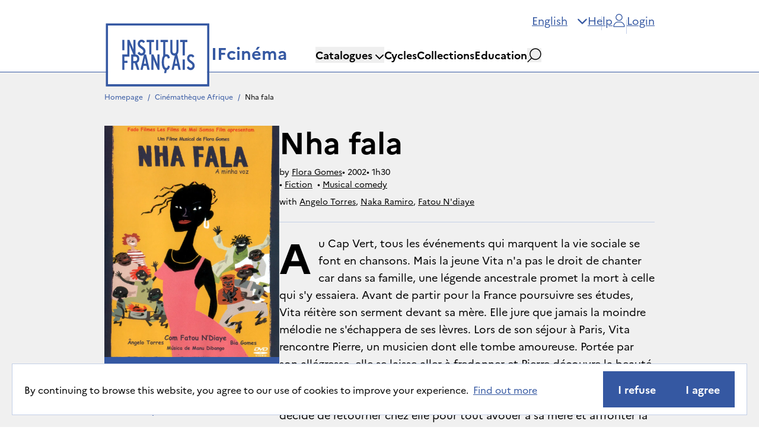

--- FILE ---
content_type: text/html; charset=utf-8
request_url: https://ifcinema.institutfrancais.com/en/movie?id=526a1159-d68b-c3e3-2920-a259b6d3e9db
body_size: 21893
content:
<!DOCTYPE html><html lang="en"><head><meta name="viewport" content="width=device-width"/><meta charSet="utf-8"/><title>IFcinéma - Nha fala</title><meta name="description" content="Au Cap Vert, tous les événements qui marquent la vie sociale se font en chansons. Mais la jeune Vita n&#x27;a pas le droit de chanter car dans sa famille, une légend"/><meta name="next-head-count" content="4"/><meta http-equiv="x-ua-compatible" content="IE=edge"/><link rel="dns-prefetch" href="https://ifcinema-auth.institutfrancais.com"/><link rel="dns-prefetch" href="https://ifcinema-api.institutfrancais.com"/><link rel="dns-prefetch" href="https://image-resize.lab.arte.tv"/><link rel="apple-touch-icon" sizes="57x57" href="/favicons/favicon-57x57.png"/><link rel="apple-touch-icon" sizes="60x60" href="/favicons/favicon-60x60.png"/><link rel="apple-touch-icon" sizes="72x72" href="/favicons/favicon-72x72.png"/><link rel="apple-touch-icon" sizes="76x76" href="/favicons/favicon-76x76.png"/><link rel="apple-touch-icon" sizes="114x114" href="/favicons/favicon-114x114.png"/><link rel="apple-touch-icon" sizes="120x120" href="/favicons/favicon-120x120.png"/><link rel="apple-touch-icon" sizes="144x144" href="/favicons/favicon-144x144.png"/><link rel="apple-touch-icon" sizes="152x152" href="/favicons/favicon-152x152.png"/><link rel="apple-touch-icon" sizes="180x180" href="/favicons/favicon-180x180.png"/><link rel="icon" type="image/png" href="/favicons/favicon-16x16.png" sizes="16x16"/><link rel="icon" type="image/png" href="/favicons/favicon-32x32.png" sizes="32x32"/><link rel="icon" type="image/png" href="/favicons/favicon-48x48.png" sizes="48x48"/><link rel="icon" type="image/png" href="/favicons/favicon-72x72.png" sizes="72x72"/><link rel="icon" type="image/png" href="/favicons/favicon-96x96.png" sizes="96x96"/><link rel="icon" type="image/png" href="/favicons/favicon-144x144.png" sizes="144x144"/><link rel="icon" type="image/png" href="/favicons/favicon-192x192.png" sizes="192x192"/><link rel="manifest" href="/favicons/manifest.json"/><meta name="apple-mobile-web-app-title" content="IF Cinéma"/><meta name="apple-mobile-web-app-status-bar-style" content="black-translucent"/><meta name="application-name" content="IF Cinéma"/><meta name="msapplication-TileColor" content="#2d89ef"/><meta name="msapplication-TileImage" content="/ms-icon-144x144.png"/><meta name="msapplication-config" content="/browserconfig.xml"/><meta name="theme-color" content="#ffffff"/><link rel="shortcut icon" href="/favicons/favicon.ico"/><style type="text/css">:root, :host {
  --fa-font-solid: normal 900 1em/1 &quot;Font Awesome 6 Free&quot;;
  --fa-font-regular: normal 400 1em/1 &quot;Font Awesome 6 Free&quot;;
  --fa-font-light: normal 300 1em/1 &quot;Font Awesome 6 Pro&quot;;
  --fa-font-thin: normal 100 1em/1 &quot;Font Awesome 6 Pro&quot;;
  --fa-font-duotone: normal 900 1em/1 &quot;Font Awesome 6 Duotone&quot;;
  --fa-font-duotone-regular: normal 400 1em/1 &quot;Font Awesome 6 Duotone&quot;;
  --fa-font-duotone-light: normal 300 1em/1 &quot;Font Awesome 6 Duotone&quot;;
  --fa-font-duotone-thin: normal 100 1em/1 &quot;Font Awesome 6 Duotone&quot;;
  --fa-font-brands: normal 400 1em/1 &quot;Font Awesome 6 Brands&quot;;
  --fa-font-sharp-solid: normal 900 1em/1 &quot;Font Awesome 6 Sharp&quot;;
  --fa-font-sharp-regular: normal 400 1em/1 &quot;Font Awesome 6 Sharp&quot;;
  --fa-font-sharp-light: normal 300 1em/1 &quot;Font Awesome 6 Sharp&quot;;
  --fa-font-sharp-thin: normal 100 1em/1 &quot;Font Awesome 6 Sharp&quot;;
  --fa-font-sharp-duotone-solid: normal 900 1em/1 &quot;Font Awesome 6 Sharp Duotone&quot;;
  --fa-font-sharp-duotone-regular: normal 400 1em/1 &quot;Font Awesome 6 Sharp Duotone&quot;;
  --fa-font-sharp-duotone-light: normal 300 1em/1 &quot;Font Awesome 6 Sharp Duotone&quot;;
  --fa-font-sharp-duotone-thin: normal 100 1em/1 &quot;Font Awesome 6 Sharp Duotone&quot;;
}

svg:not(:root).svg-inline--fa, svg:not(:host).svg-inline--fa {
  overflow: visible;
  box-sizing: content-box;
}

.svg-inline--fa {
  display: var(--fa-display, inline-block);
  height: 1em;
  overflow: visible;
  vertical-align: -0.125em;
}
.svg-inline--fa.fa-2xs {
  vertical-align: 0.1em;
}
.svg-inline--fa.fa-xs {
  vertical-align: 0em;
}
.svg-inline--fa.fa-sm {
  vertical-align: -0.0714285705em;
}
.svg-inline--fa.fa-lg {
  vertical-align: -0.2em;
}
.svg-inline--fa.fa-xl {
  vertical-align: -0.25em;
}
.svg-inline--fa.fa-2xl {
  vertical-align: -0.3125em;
}
.svg-inline--fa.fa-pull-left {
  margin-right: var(--fa-pull-margin, 0.3em);
  width: auto;
}
.svg-inline--fa.fa-pull-right {
  margin-left: var(--fa-pull-margin, 0.3em);
  width: auto;
}
.svg-inline--fa.fa-li {
  width: var(--fa-li-width, 2em);
  top: 0.25em;
}
.svg-inline--fa.fa-fw {
  width: var(--fa-fw-width, 1.25em);
}

.fa-layers svg.svg-inline--fa {
  bottom: 0;
  left: 0;
  margin: auto;
  position: absolute;
  right: 0;
  top: 0;
}

.fa-layers-counter, .fa-layers-text {
  display: inline-block;
  position: absolute;
  text-align: center;
}

.fa-layers {
  display: inline-block;
  height: 1em;
  position: relative;
  text-align: center;
  vertical-align: -0.125em;
  width: 1em;
}
.fa-layers svg.svg-inline--fa {
  transform-origin: center center;
}

.fa-layers-text {
  left: 50%;
  top: 50%;
  transform: translate(-50%, -50%);
  transform-origin: center center;
}

.fa-layers-counter {
  background-color: var(--fa-counter-background-color, #ff253a);
  border-radius: var(--fa-counter-border-radius, 1em);
  box-sizing: border-box;
  color: var(--fa-inverse, #fff);
  line-height: var(--fa-counter-line-height, 1);
  max-width: var(--fa-counter-max-width, 5em);
  min-width: var(--fa-counter-min-width, 1.5em);
  overflow: hidden;
  padding: var(--fa-counter-padding, 0.25em 0.5em);
  right: var(--fa-right, 0);
  text-overflow: ellipsis;
  top: var(--fa-top, 0);
  transform: scale(var(--fa-counter-scale, 0.25));
  transform-origin: top right;
}

.fa-layers-bottom-right {
  bottom: var(--fa-bottom, 0);
  right: var(--fa-right, 0);
  top: auto;
  transform: scale(var(--fa-layers-scale, 0.25));
  transform-origin: bottom right;
}

.fa-layers-bottom-left {
  bottom: var(--fa-bottom, 0);
  left: var(--fa-left, 0);
  right: auto;
  top: auto;
  transform: scale(var(--fa-layers-scale, 0.25));
  transform-origin: bottom left;
}

.fa-layers-top-right {
  top: var(--fa-top, 0);
  right: var(--fa-right, 0);
  transform: scale(var(--fa-layers-scale, 0.25));
  transform-origin: top right;
}

.fa-layers-top-left {
  left: var(--fa-left, 0);
  right: auto;
  top: var(--fa-top, 0);
  transform: scale(var(--fa-layers-scale, 0.25));
  transform-origin: top left;
}

.fa-1x {
  font-size: 1em;
}

.fa-2x {
  font-size: 2em;
}

.fa-3x {
  font-size: 3em;
}

.fa-4x {
  font-size: 4em;
}

.fa-5x {
  font-size: 5em;
}

.fa-6x {
  font-size: 6em;
}

.fa-7x {
  font-size: 7em;
}

.fa-8x {
  font-size: 8em;
}

.fa-9x {
  font-size: 9em;
}

.fa-10x {
  font-size: 10em;
}

.fa-2xs {
  font-size: 0.625em;
  line-height: 0.1em;
  vertical-align: 0.225em;
}

.fa-xs {
  font-size: 0.75em;
  line-height: 0.0833333337em;
  vertical-align: 0.125em;
}

.fa-sm {
  font-size: 0.875em;
  line-height: 0.0714285718em;
  vertical-align: 0.0535714295em;
}

.fa-lg {
  font-size: 1.25em;
  line-height: 0.05em;
  vertical-align: -0.075em;
}

.fa-xl {
  font-size: 1.5em;
  line-height: 0.0416666682em;
  vertical-align: -0.125em;
}

.fa-2xl {
  font-size: 2em;
  line-height: 0.03125em;
  vertical-align: -0.1875em;
}

.fa-fw {
  text-align: center;
  width: 1.25em;
}

.fa-ul {
  list-style-type: none;
  margin-left: var(--fa-li-margin, 2.5em);
  padding-left: 0;
}
.fa-ul &gt; li {
  position: relative;
}

.fa-li {
  left: calc(-1 * var(--fa-li-width, 2em));
  position: absolute;
  text-align: center;
  width: var(--fa-li-width, 2em);
  line-height: inherit;
}

.fa-border {
  border-color: var(--fa-border-color, #eee);
  border-radius: var(--fa-border-radius, 0.1em);
  border-style: var(--fa-border-style, solid);
  border-width: var(--fa-border-width, 0.08em);
  padding: var(--fa-border-padding, 0.2em 0.25em 0.15em);
}

.fa-pull-left {
  float: left;
  margin-right: var(--fa-pull-margin, 0.3em);
}

.fa-pull-right {
  float: right;
  margin-left: var(--fa-pull-margin, 0.3em);
}

.fa-beat {
  animation-name: fa-beat;
  animation-delay: var(--fa-animation-delay, 0s);
  animation-direction: var(--fa-animation-direction, normal);
  animation-duration: var(--fa-animation-duration, 1s);
  animation-iteration-count: var(--fa-animation-iteration-count, infinite);
  animation-timing-function: var(--fa-animation-timing, ease-in-out);
}

.fa-bounce {
  animation-name: fa-bounce;
  animation-delay: var(--fa-animation-delay, 0s);
  animation-direction: var(--fa-animation-direction, normal);
  animation-duration: var(--fa-animation-duration, 1s);
  animation-iteration-count: var(--fa-animation-iteration-count, infinite);
  animation-timing-function: var(--fa-animation-timing, cubic-bezier(0.28, 0.84, 0.42, 1));
}

.fa-fade {
  animation-name: fa-fade;
  animation-delay: var(--fa-animation-delay, 0s);
  animation-direction: var(--fa-animation-direction, normal);
  animation-duration: var(--fa-animation-duration, 1s);
  animation-iteration-count: var(--fa-animation-iteration-count, infinite);
  animation-timing-function: var(--fa-animation-timing, cubic-bezier(0.4, 0, 0.6, 1));
}

.fa-beat-fade {
  animation-name: fa-beat-fade;
  animation-delay: var(--fa-animation-delay, 0s);
  animation-direction: var(--fa-animation-direction, normal);
  animation-duration: var(--fa-animation-duration, 1s);
  animation-iteration-count: var(--fa-animation-iteration-count, infinite);
  animation-timing-function: var(--fa-animation-timing, cubic-bezier(0.4, 0, 0.6, 1));
}

.fa-flip {
  animation-name: fa-flip;
  animation-delay: var(--fa-animation-delay, 0s);
  animation-direction: var(--fa-animation-direction, normal);
  animation-duration: var(--fa-animation-duration, 1s);
  animation-iteration-count: var(--fa-animation-iteration-count, infinite);
  animation-timing-function: var(--fa-animation-timing, ease-in-out);
}

.fa-shake {
  animation-name: fa-shake;
  animation-delay: var(--fa-animation-delay, 0s);
  animation-direction: var(--fa-animation-direction, normal);
  animation-duration: var(--fa-animation-duration, 1s);
  animation-iteration-count: var(--fa-animation-iteration-count, infinite);
  animation-timing-function: var(--fa-animation-timing, linear);
}

.fa-spin {
  animation-name: fa-spin;
  animation-delay: var(--fa-animation-delay, 0s);
  animation-direction: var(--fa-animation-direction, normal);
  animation-duration: var(--fa-animation-duration, 2s);
  animation-iteration-count: var(--fa-animation-iteration-count, infinite);
  animation-timing-function: var(--fa-animation-timing, linear);
}

.fa-spin-reverse {
  --fa-animation-direction: reverse;
}

.fa-pulse,
.fa-spin-pulse {
  animation-name: fa-spin;
  animation-direction: var(--fa-animation-direction, normal);
  animation-duration: var(--fa-animation-duration, 1s);
  animation-iteration-count: var(--fa-animation-iteration-count, infinite);
  animation-timing-function: var(--fa-animation-timing, steps(8));
}

@media (prefers-reduced-motion: reduce) {
  .fa-beat,
.fa-bounce,
.fa-fade,
.fa-beat-fade,
.fa-flip,
.fa-pulse,
.fa-shake,
.fa-spin,
.fa-spin-pulse {
    animation-delay: -1ms;
    animation-duration: 1ms;
    animation-iteration-count: 1;
    transition-delay: 0s;
    transition-duration: 0s;
  }
}
@keyframes fa-beat {
  0%, 90% {
    transform: scale(1);
  }
  45% {
    transform: scale(var(--fa-beat-scale, 1.25));
  }
}
@keyframes fa-bounce {
  0% {
    transform: scale(1, 1) translateY(0);
  }
  10% {
    transform: scale(var(--fa-bounce-start-scale-x, 1.1), var(--fa-bounce-start-scale-y, 0.9)) translateY(0);
  }
  30% {
    transform: scale(var(--fa-bounce-jump-scale-x, 0.9), var(--fa-bounce-jump-scale-y, 1.1)) translateY(var(--fa-bounce-height, -0.5em));
  }
  50% {
    transform: scale(var(--fa-bounce-land-scale-x, 1.05), var(--fa-bounce-land-scale-y, 0.95)) translateY(0);
  }
  57% {
    transform: scale(1, 1) translateY(var(--fa-bounce-rebound, -0.125em));
  }
  64% {
    transform: scale(1, 1) translateY(0);
  }
  100% {
    transform: scale(1, 1) translateY(0);
  }
}
@keyframes fa-fade {
  50% {
    opacity: var(--fa-fade-opacity, 0.4);
  }
}
@keyframes fa-beat-fade {
  0%, 100% {
    opacity: var(--fa-beat-fade-opacity, 0.4);
    transform: scale(1);
  }
  50% {
    opacity: 1;
    transform: scale(var(--fa-beat-fade-scale, 1.125));
  }
}
@keyframes fa-flip {
  50% {
    transform: rotate3d(var(--fa-flip-x, 0), var(--fa-flip-y, 1), var(--fa-flip-z, 0), var(--fa-flip-angle, -180deg));
  }
}
@keyframes fa-shake {
  0% {
    transform: rotate(-15deg);
  }
  4% {
    transform: rotate(15deg);
  }
  8%, 24% {
    transform: rotate(-18deg);
  }
  12%, 28% {
    transform: rotate(18deg);
  }
  16% {
    transform: rotate(-22deg);
  }
  20% {
    transform: rotate(22deg);
  }
  32% {
    transform: rotate(-12deg);
  }
  36% {
    transform: rotate(12deg);
  }
  40%, 100% {
    transform: rotate(0deg);
  }
}
@keyframes fa-spin {
  0% {
    transform: rotate(0deg);
  }
  100% {
    transform: rotate(360deg);
  }
}
.fa-rotate-90 {
  transform: rotate(90deg);
}

.fa-rotate-180 {
  transform: rotate(180deg);
}

.fa-rotate-270 {
  transform: rotate(270deg);
}

.fa-flip-horizontal {
  transform: scale(-1, 1);
}

.fa-flip-vertical {
  transform: scale(1, -1);
}

.fa-flip-both,
.fa-flip-horizontal.fa-flip-vertical {
  transform: scale(-1, -1);
}

.fa-rotate-by {
  transform: rotate(var(--fa-rotate-angle, 0));
}

.fa-stack {
  display: inline-block;
  vertical-align: middle;
  height: 2em;
  position: relative;
  width: 2.5em;
}

.fa-stack-1x,
.fa-stack-2x {
  bottom: 0;
  left: 0;
  margin: auto;
  position: absolute;
  right: 0;
  top: 0;
  z-index: var(--fa-stack-z-index, auto);
}

.svg-inline--fa.fa-stack-1x {
  height: 1em;
  width: 1.25em;
}
.svg-inline--fa.fa-stack-2x {
  height: 2em;
  width: 2.5em;
}

.fa-inverse {
  color: var(--fa-inverse, #fff);
}

.sr-only,
.fa-sr-only {
  position: absolute;
  width: 1px;
  height: 1px;
  padding: 0;
  margin: -1px;
  overflow: hidden;
  clip: rect(0, 0, 0, 0);
  white-space: nowrap;
  border-width: 0;
}

.sr-only-focusable:not(:focus),
.fa-sr-only-focusable:not(:focus) {
  position: absolute;
  width: 1px;
  height: 1px;
  padding: 0;
  margin: -1px;
  overflow: hidden;
  clip: rect(0, 0, 0, 0);
  white-space: nowrap;
  border-width: 0;
}

.svg-inline--fa .fa-primary {
  fill: var(--fa-primary-color, currentColor);
  opacity: var(--fa-primary-opacity, 1);
}

.svg-inline--fa .fa-secondary {
  fill: var(--fa-secondary-color, currentColor);
  opacity: var(--fa-secondary-opacity, 0.4);
}

.svg-inline--fa.fa-swap-opacity .fa-primary {
  opacity: var(--fa-secondary-opacity, 0.4);
}

.svg-inline--fa.fa-swap-opacity .fa-secondary {
  opacity: var(--fa-primary-opacity, 1);
}

.svg-inline--fa mask .fa-primary,
.svg-inline--fa mask .fa-secondary {
  fill: black;
}</style><link rel="preload" href="/_next/static/css/a39b122f83faf755.css" as="style"/><link rel="stylesheet" href="/_next/static/css/a39b122f83faf755.css" data-n-g=""/><noscript data-n-css=""></noscript><script defer="" nomodule="" src="/_next/static/chunks/polyfills-5cd94c89d3acac5f.js"></script><script src="/_next/static/chunks/webpack-42beed548739cfdb.js" defer=""></script><script src="/_next/static/chunks/framework-79bce4a3a540b080.js" defer=""></script><script src="/_next/static/chunks/main-d736e22e412ddce2.js" defer=""></script><script src="/_next/static/chunks/pages/_app-dc6920305fba0d23.js" defer=""></script><script src="/_next/static/chunks/ff493b0a-3062bfbfff5eae82.js" defer=""></script><script src="/_next/static/chunks/9760-11aab9901e455dfc.js" defer=""></script><script src="/_next/static/chunks/9382-1f3dd3e10c2fdbb0.js" defer=""></script><script src="/_next/static/chunks/8950-b4f884ea864c4886.js" defer=""></script><script src="/_next/static/chunks/3674-5065ed90dc85fa74.js" defer=""></script><script src="/_next/static/chunks/5503-3923cd4239cc89fe.js" defer=""></script><script src="/_next/static/chunks/6182-ede5fd057ac91f45.js" defer=""></script><script src="/_next/static/chunks/722-7a3201c4b58045fe.js" defer=""></script><script src="/_next/static/chunks/156-1bbf47162b14f20b.js" defer=""></script><script src="/_next/static/chunks/pages/movie-88c2e2328f6c54d7.js" defer=""></script><script src="/_next/static/k3AclWGqZZHc0t4B2kNBa/_buildManifest.js" defer=""></script><script src="/_next/static/k3AclWGqZZHc0t4B2kNBa/_ssgManifest.js" defer=""></script><script src="/_next/static/k3AclWGqZZHc0t4B2kNBa/_middlewareManifest.js" defer=""></script></head><body><div id="__next" data-reactroot=""><div><main role="main" id="content"><ul class="flex flex-row overflow-hidden whitespace-pre px-44 max-xl:px-12 max-lg:px-6 pb-2 max-lg:pt-4 pt-8 text-sm bg-[#F0F0F0]"><li><a target="_self" class="text-blue underline-offset-8 hover:no-underline hover:text-black transition-colors no-underline" style="pointer-events:auto" href="/en">Homepage</a><span class="mx-2 text-blue">/</span></li><li><a target="_self" class="text-blue underline-offset-8 hover:no-underline hover:text-black transition-colors no-underline" style="pointer-events:auto" href="/en/catalog/afr">Cinémathèque Afrique</a><span class="mx-2 text-blue">/</span></li><li><button disabled="" class="text-black">Nha fala</button></li></ul><div class="flex flex-col gap-16 max-lg:gap-0"><section class="flex flex-col gap-4 bg-[#F0F0F0] pt-6"><div class="relative h-[300px] w-[230px] self-center"><a href="/movie?id=526a1159-d68b-c3e3-2920-a259b6d3e9db"><img src="https://medias-ifcinema.lab.arte.tv//medias/prod/uploads/b2d4fcc3db7f44f3a7a712dbfbd548b1/2c26f93deb8e4fcea603e7b193e57ff1.jpeg" class="absolute inset-0 size-full object-cover" alt="Nha Fala affiche.jpg"/></a></div><div class="flex flex-col bg-[#F0F0F0] text-base mt-3 px-6"><h1 class="text-5xl font-bold max-lg:self-center max-lg:text-center lg:text-6xl">Nha fala</h1><div class="flex flex-col gap-1 lg:gap-2 mt-4"><div class="flex flex-row flex-wrap gap-2"><span class="whitespace-pre">by<!-- --> <a target="_self" class="underline text-black hover:opacity-60 transition-opacity" style="pointer-events:auto" href="/en/search?q_text=Flora%20Gomes">Flora Gomes</a></span><span class="whitespace-pre"><span aria-hidden="true">• </span>2002</span><span class="whitespace-pre"><span aria-hidden="true">• </span>1h30</span></div><div><span class="whitespace-pre"><span aria-hidden="true">• </span><a target="_self" class="underline text-black hover:opacity-60 transition-opacity hover:no-underline" style="pointer-events:auto" href="/en/movies?q_category=fiction">Fiction</a></span><span class="ml-2 whitespace-break-spaces"><span aria-hidden="true">• </span><a target="_self" class="underline text-black hover:opacity-60 transition-opacity hover:no-underline" style="pointer-events:auto" href="/en/movies?q_genre=musical-comedy">Musical comedy</a></span></div></div><div class="flex flex-row items-center mt-2"><p class="line-clamp-1 overflow-hidden">with<!-- --> <a target="_self" class="underline text-black hover:opacity-60 transition-opacity hover:no-underline" style="pointer-events:auto" href="/en/search?q_text=Angelo%20Torres">Angelo Torres</a>, <a target="_self" class="underline text-black hover:opacity-60 transition-opacity hover:no-underline" style="pointer-events:auto" href="/en/search?q_text=Naka%20Ramiro">Naka Ramiro</a>, <a target="_self" class="underline text-black hover:opacity-60 transition-opacity hover:no-underline" style="pointer-events:auto" href="/en/search?q_text=Fatou%20N%27diaye">Fatou N&#x27;diaye</a> </p></div></div><div class="flex flex-col items-center gap-4 max-lg:bg-[#F0F0F0] px-6"><button class="inline-flex items-center gap-4 justify-center whitespace-nowrap ring-offset-background transition-colors focus-visible:outline-none focus-visible:ring-2 focus-visible:ring-ring focus-visible:ring-offset-2 disabled:pointer-events-none disabled:bg-[#F0F0F0] disabled:text-[#797676] disabled:border-none text-xl font-sans font-bold py-4 px-6 max-lg:px-4 border border-blue bg-blue text-white hover:bg-white hover:text-blue w-full"><svg height="24" width="24" class="h-6 w-6"><use href="/assets/cart.svg#cart"></use></svg>Order</button><button class="inline-flex items-center gap-4 justify-center whitespace-nowrap ring-offset-background transition-colors focus-visible:outline-none focus-visible:ring-2 focus-visible:ring-ring focus-visible:ring-offset-2 disabled:pointer-events-none disabled:bg-[#F0F0F0] disabled:text-[#797676] disabled:border-none text-xl font-sans font-bold py-4 px-6 max-lg:px-4 bg-transparent group w-[280px] text-blue hover:text-black" aria-label="Add to wishlist"><svg aria-hidden="true" focusable="false" data-prefix="fal" data-icon="heart" class="svg-inline--fa fa-heart group-hover:text-[#FF9575]" role="img" xmlns="http://www.w3.org/2000/svg" viewBox="0 0 512 512"><path fill="currentColor" d="M244 130.6l-12-13.5-4.2-4.7c-26-29.2-65.3-42.8-103.8-35.8c-53.3 9.7-92 56.1-92 110.3l0 3.5c0 32.3 13.4 63.1 37.1 85.1L253 446.8c.8 .7 1.9 1.2 3 1.2s2.2-.4 3-1.2L443 275.5c23.6-22 37-52.8 37-85.1l0-3.5c0-54.2-38.7-100.6-92-110.3c-38.5-7-77.8 6.6-103.8 35.8l-4.2 4.7-12 13.5c-3 3.4-7.4 5.4-12 5.4s-8.9-2-12-5.4zm34.9-57.1C311 48.4 352.7 37.7 393.7 45.1C462.2 57.6 512 117.3 512 186.9l0 3.5c0 36-13.1 70.6-36.6 97.5c-3.4 3.8-6.9 7.5-10.7 11l-184 171.3c-.8 .8-1.7 1.5-2.6 2.2c-6.3 4.9-14.1 7.5-22.1 7.5c-9.2 0-18-3.5-24.8-9.7L47.2 299c-3.8-3.5-7.3-7.2-10.7-11C13.1 261 0 226.4 0 190.4l0-3.5C0 117.3 49.8 57.6 118.3 45.1c40.9-7.4 82.6 3.2 114.7 28.4c6.7 5.3 13 11.1 18.7 17.6l4.2 4.7 4.2-4.7c4.2-4.7 8.6-9.1 13.3-13.1c1.8-1.5 3.6-3 5.4-4.5z"></path></svg>Add to wishlist</button></div><div class="flex flex-col text-base max-lg:bg-white max-lg:px-6 max-lg:pb-8"><p class="mt-6 py-5 text-xl leading-[29px] first-letter:float-left first-letter:mr-3 first-letter:text-7xl first-letter:font-bold lg:border-t-[1px] lg:border-t-gray-border">Au Cap Vert, tous les événements qui marquent la vie sociale se font en chansons. Mais la jeune Vita n&#x27;a pas le droit de chanter car dans sa famille, une légende ancestrale promet la mort à celle qui s&#x27;y essaiera. Avant de partir pour la France poursuivre ses études, Vita réitère son serment devant sa mère. Elle jure que jamais la moindre mélodie ne s&#x27;échappera de ses lèvres. 
Lors de son séjour à Paris, Vita rencontre Pierre, un musicien dont elle tombe amoureuse. Portée par son allégresse, elle se laisse aller à fredonner et Pierre découvre la beauté de sa voix. Il la convainc d&#x27;enregistrer un disque qui se révèle vite un grand succès. Mais Vita est terrifiée d&#x27;avoir bravé la malédiction.
Elle décide de retourner chez elle pour tout avouer à sa mère et affronter la tradition. Avec l&#x27;aide de Pierre, Vita met en scène, lors d&#x27;une fête somptueuse, ses propres funérailles et sa résurrection. Elle veut ainsi montrer à sa famille, ses amis et son peuple, que tout est possible quand on a le courage d&#x27;oser</p><div class="flex flex-row gap-6 hover:cursor-pointer flex-wrap border-t-[1px] border-t-gray-border py-5 max-lg:gap-4"><button data-state="closed"><div class="flex flex-row flex-wrap gap-8 hover:cursor-pointer max-lg:gap-4"><span class="flex flex-row items-center gap-2 whitespace-pre"><svg height="24" width="24" class="size-5 text-blue"><use href="/assets/format.svg#format"></use></svg><span>3 formats</span></span><span class="flex flex-row items-center gap-2 whitespace-pre"><svg height="24" width="24" class="size-5 text-blue"><use href="/assets/audio.svg#audio"></use></svg><span>Portuguese</span></span><span class="flex flex-row items-center gap-2 whitespace-pre"><svg height="24" width="24" class="size-5 text-blue"><use href="/assets/subtitles.svg#subtitles"></use></svg><span>4 subtitles languages</span></span></div></button></div><div class="flex flex-row flex-wrap items-center gap-[2px] whitespace-pre-wrap border-t-[1px] border-t-gray-border py-5"><svg height="24" width="24" class="mr-3 h-5 w-5"><use href="/assets/tag.svg#tag"></use></svg><a target="_self" class="underline text-black hover:opacity-60 transition-opacity first-letter:uppercase" style="pointer-events:auto" href="/en/search?q_text=music">music</a></div></div></section><div class="flex flex-row px-44 max-xl:px-12 max-lg:flex-col-reverse max-lg:gap-4 max-lg:bg-[#F0F0F0] max-lg:px-6 max-lg:py-6 lg:gap-20"><div class="flex flex-col max-lg:mt-5 lg:flex-1"><h2 class="text-2xl font-bold">Film listing</h2><div class="mt-6 flex w-full flex-row gap-5 max-lg:hidden"><ul class="inline-flex flex-col max-lg:w-full flex-1"><li class="flex w-full flex-row items-center border-t border-y-gray-border py-5"><span class="inline-block whitespace-pre text-sm font-bold uppercase">year</span><span class="ml-4 flex-1 text-base">2002</span></li><li class="flex w-full flex-row items-center border-t border-y-gray-border py-5"><span class="inline-block whitespace-pre text-sm font-bold uppercase">nationality</span><span class="ml-4 flex-1 text-base">Cape Verde</span></li><li class="flex w-full flex-row items-center border-t border-y-gray-border py-5 border-b"><span class="inline-block whitespace-pre text-sm font-bold uppercase">running time</span><span class="ml-4 flex-1 text-base">1h30</span></li></ul><ul class="inline-flex flex-col max-lg:w-full flex-1"><li class="flex w-full flex-row items-center border-t border-y-gray-border py-5"><span class="inline-block whitespace-pre text-sm font-bold uppercase">filming format</span><span class="ml-4 flex-1 text-base">35 MM</span></li><li class="flex w-full flex-row items-center border-t border-y-gray-border py-5 border-b"><span class="inline-block whitespace-pre text-sm font-bold uppercase">colour</span><span class="ml-4 flex-1 text-base">Colour</span></li></ul></div><div class="mt-6 flex flex-col gap-5 lg:hidden"><ul class="inline-flex flex-col max-lg:w-full"><li class="flex w-full flex-row items-center border-t border-y-gray-border py-5"><span class="inline-block whitespace-pre text-sm font-bold uppercase">year</span><span class="ml-4 flex-1 text-base">2002</span></li><li class="flex w-full flex-row items-center border-t border-y-gray-border py-5"><span class="inline-block whitespace-pre text-sm font-bold uppercase">nationality</span><span class="ml-4 flex-1 text-base">Cape Verde</span></li><li class="flex w-full flex-row items-center border-t border-y-gray-border py-5 border-b"><span class="inline-block whitespace-pre text-sm font-bold uppercase">running time</span><span class="ml-4 flex-1 text-base">1h30</span></li></ul><ul class="inline-flex flex-col max-lg:w-full"><li class="flex w-full flex-row items-center border-t border-y-gray-border py-5"><span class="inline-block whitespace-pre text-sm font-bold uppercase">filming format</span><span class="ml-4 flex-1 text-base">35 MM</span></li><li class="flex w-full flex-row items-center border-t border-y-gray-border py-5 border-b"><span class="inline-block whitespace-pre text-sm font-bold uppercase">colour</span><span class="ml-4 flex-1 text-base">Colour</span></li></ul></div></div><div class="relative max-lg:self-center lg:ml-auto"><div class="relative left-[calc(50%-32px)] top-1 z-40 h-2 w-16 -rotate-6 bg-green"></div><img src="https://ifcinemastorage.lab.arte.tv/medias/prod/uploads/245c3dda590d4fb39998252889dec6cf/efc93f803d104d428730e6515a6713ee.jpeg" alt="" class="relative z-30 object-cover h-[225px] w-[400px] max-lg:h-[175px] max-lg:w-[312px] max-lg:bg-white"/></div></div><div class="flex flex-row px-44 max-xl:px-12 max-xl:pr-12 max-lg:flex-col max-lg:gap-4 max-lg:px-6 max-lg:py-6 lg:gap-20"><div class="relative max-lg:self-center"><div class="relative left-[calc(50%-32px)] top-1 z-40 h-2 w-16 rotate-6 bg-green"></div><img src="https://ifcinemastorage.lab.arte.tv/medias/prod/uploads/49fd59a0da69439f93953f9dd10fcb46/3e70c27e08b64daeac61f92a1dd1aef7.jpeg" alt="" class="relative z-30 object-cover h-[225px] w-[400px] max-lg:h-[175px] max-lg:w-[312px]"/></div><div class="flex flex-col gap-6"><h2 class="text-2xl font-bold">Resources pack</h2><ul class="flex flex-col border-b-[1px] border-b-gray-border"><li class="flex flex-row items-center gap-4 border-t-[1px] border-t-gray-border py-2"><span class="text-4xl font-bold">3</span><span class="text-base">medias</span></li><li class="flex flex-row items-center gap-4 border-t-[1px] border-t-gray-border py-2"><span class="text-4xl font-bold">2</span><span class="text-base">technical resources</span></li></ul></div></div><section class="flex flex-col gap-5 bg-[#EBEEF6] pt-8 pb-16 max-lg:py-10"><header class="flex flex-row items-center justify-between max-lg:flex-col max-lg:items-start max-lg:px-6 lg:px-12 xl:px-44"><h2 class="text-2xl font-bold">User reviews<!-- --> </h2></header><div class="mt-8 flex items-center justify-center max-lg:mt-0"><div class="flex flex-col items-center gap-6 rounded-br-[10px] border border-dashed border-gray-neutral px-20 py-10 max-lg:px-4"><span class="text-lg font-bold">Publish first review of « Nha fala »</span><button class="inline-flex items-center gap-4 justify-center whitespace-nowrap ring-offset-background transition-colors focus-visible:outline-none focus-visible:ring-2 focus-visible:ring-ring focus-visible:ring-offset-2 disabled:pointer-events-none disabled:bg-[#F0F0F0] disabled:text-[#797676] disabled:border-none text-xl font-sans py-4 px-6 max-lg:px-4 border border-blue bg-blue text-white hover:bg-white group font-bold no-underline hover:text-blue"><svg height="24" width="24"><use href="/assets/pen.svg#pen"></use></svg>Add my review</button></div></div></section><div class="mx-auto h-[1.5px] bg-[#E5E5E5] my-0 w-[75vw] max-lg:hidden"></div></div><div class="mx-auto h-[1.5px] bg-[#E5E5E5] my-0 w-[75vw] max-lg:hidden"></div><div class="fixed bottom-5 left-5 z-[100] flex w-[calc(100%-40px)] flex-row items-center justify-between gap-4 border border-gray-border bg-white px-5 py-3 max-lg:flex-col"><p>By continuing to browse this website, you agree to our use of cookies to improve your experience.<a target="_self" class="underline text-blue underline-offset-8 hover:no-underline hover:text-black transition-colors ml-2" style="pointer-events:auto" href="/en/terms-of-use"><a>Find out more</a></a></p><div class="flex flex-row gap-4 max-lg:mt-2"><button class="inline-flex items-center gap-4 justify-center whitespace-nowrap ring-offset-background transition-colors focus-visible:outline-none focus-visible:ring-2 focus-visible:ring-ring focus-visible:ring-offset-2 disabled:pointer-events-none disabled:bg-[#F0F0F0] disabled:text-[#797676] disabled:border-none text-xl font-sans font-bold py-4 px-6 max-lg:px-4 border border-blue bg-blue text-white hover:bg-white hover:text-blue ml-auto">I refuse</button><button class="inline-flex items-center gap-4 justify-center whitespace-nowrap ring-offset-background transition-colors focus-visible:outline-none focus-visible:ring-2 focus-visible:ring-ring focus-visible:ring-offset-2 disabled:pointer-events-none disabled:bg-[#F0F0F0] disabled:text-[#797676] disabled:border-none text-xl font-sans font-bold py-4 px-6 max-lg:px-4 border border-blue bg-blue text-white hover:bg-white hover:text-blue">I agree</button></div></div></main><footer role="contentinfo" class="bg-gray-light pt-10"><nav class="flex flex-row justify-around px-44 max-lg:px-12 max-sm:flex-col max-sm:gap-10" aria-label="Navigation de pied de page"><div class="flex flex-col items-center gap-12"><h2 class="relative text-2xl font-bold after:absolute after:-bottom-4 after:left-0 after:h-[6px] after:w-full after:bg-blue">The offer</h2><ul class="flex flex-col items-center gap-4"><li><a class="transition-opacity hover:opacity-70" href="/en/catalog/fr">French cinema</a></li><li><a class="transition-opacity hover:opacity-70" href="/en/catalog/afr">Cinémathèque Afrique</a></li><li><a class="transition-opacity hover:opacity-70" href="/en/cycles">Cycles</a></li><li><a class="transition-opacity hover:opacity-70" href="/en#collections">Collections</a></li><li><a class="transition-opacity hover:opacity-70" href="/en/education">Education</a></li></ul></div><div class="flex flex-col items-center gap-12"><h2 class="relative text-2xl font-bold after:absolute after:-bottom-4 after:left-0 after:h-[6px] after:w-full after:bg-blue">Help</h2><ul class="flex flex-col items-center gap-4"><li><a class="transition-opacity hover:opacity-70" href="/en/faq">Frequently Asked Questions</a></li><li><a class="transition-opacity hover:opacity-70" href="/en/contact">Contact us</a></li><li><a class="transition-opacity hover:opacity-70" href="/en/guide">User manuals</a></li><li><a class="transition-opacity hover:opacity-70" href="/en/communication-kit">Kit de communication</a></li></ul></div><div class="flex flex-col items-center gap-12"><h2 class="relative text-2xl font-bold after:absolute after:-bottom-4 after:left-0 after:h-[6px] after:w-full after:bg-blue">IFcinéma</h2><ul class="flex flex-col items-center gap-4"><li><a class="transition-opacity hover:opacity-70" href="/en/about">About</a></li><li><a class="transition-opacity hover:opacity-70" href="/en/legal">Credits</a></li><li><a class="transition-opacity hover:opacity-70" href="/en/privacy-policy">Privacy policy</a></li><li><a class="transition-opacity hover:opacity-70" href="/en/terms-of-use">Terms of Use</a></li><li><a class="transition-opacity hover:opacity-70" href="/en/accessibility">Accessibility statement</a></li></ul></div></nav><div class="relative mt-12 flex h-64 flex-row items-center justify-between bg-blue px-44 pt-6 text-white max-xl:h-auto max-xl:flex-col max-xl:items-center max-lg:px-6"><button type="button" class="absolute -top-10 right-10 max-lg:hidden"><img src="/img/back_to_top.svg" class="h-[100px] w-[100px]" alt="backToTop"/></button><div class="flex flex-row gap-4 max-xl:gap-8"><img src="/img/french_republic_logo.svg" class="h-[102px] w-[113px]" alt="logoFrenchRepublic" role="presentation"/><img src="/img/logo_if_inverted.svg" class="h-[107px] w-[180px]" alt="logoIF" role="presentation"/></div><div class="flex flex-col max-xl:mt-10"><span class="text-right text-xl max-xl:text-center">Institut français, tous droits réservés<!-- --> <!-- -->2026</span><ul class="mt-3 flex flex-row flex-wrap gap-8 text-sm max-lg:mt-6 max-lg:justify-center max-lg:gap-3"><li><a class="relative whitespace-pre pl-4 transition-opacity after:absolute after:-right-[16px] after:top-[5px] after:h-4 after:w-[1px] after:bg-white hover:opacity-70" href="/en/legal">Credits</a></li><li><a class="relative whitespace-pre pl-4 transition-opacity after:absolute after:-right-[16px] after:top-[5px] after:h-4 after:w-[1px] after:bg-white hover:opacity-70" href="/en/privacy-policy">Privacy policy</a></li><li><a class="relative whitespace-pre pl-4 transition-opacity after:absolute after:-right-[16px] after:top-[5px] after:h-4 after:w-[1px] after:bg-white hover:opacity-70" href="/en/terms-of-use">CGU</a></li><li><a class="whitespace-pre pl-4 transition-opacity hover:opacity-70" href="/en/accessibility">Accessibility statement</a></li></ul><ul class="mt-10 flex flex-row justify-end gap-10 max-xl:my-10 max-xl:justify-center"><li><a class="transition-opacity hover:opacity-70" href="https://www.facebook.com/institutfrancais.pageofficielle" target="_blank" rel="noopener noreferrer" aria-label="Facebook"><svg aria-hidden="true" focusable="false" data-prefix="fab" data-icon="facebook-f" class="svg-inline--fa fa-facebook-f h-6 w-6" role="img" xmlns="http://www.w3.org/2000/svg" viewBox="0 0 320 512"><path fill="currentColor" d="M80 299.3V512H196V299.3h86.5l18-97.8H196V166.9c0-51.7 20.3-71.5 72.7-71.5c16.3 0 29.4 .4 37 1.2V7.9C291.4 4 256.4 0 236.2 0C129.3 0 80 50.5 80 159.4v42.1H14v97.8H80z"></path></svg></a></li><li><a class="transition-opacity hover:opacity-70" href="https://www.instagram.com/if_officiel/" target="_blank" rel="noopener noreferrer" aria-label="Instagram"><svg aria-hidden="true" focusable="false" data-prefix="fab" data-icon="instagram" class="svg-inline--fa fa-instagram h-6 w-6" role="img" xmlns="http://www.w3.org/2000/svg" viewBox="0 0 448 512"><path fill="currentColor" d="M224.1 141c-63.6 0-114.9 51.3-114.9 114.9s51.3 114.9 114.9 114.9S339 319.5 339 255.9 287.7 141 224.1 141zm0 189.6c-41.1 0-74.7-33.5-74.7-74.7s33.5-74.7 74.7-74.7 74.7 33.5 74.7 74.7-33.6 74.7-74.7 74.7zm146.4-194.3c0 14.9-12 26.8-26.8 26.8-14.9 0-26.8-12-26.8-26.8s12-26.8 26.8-26.8 26.8 12 26.8 26.8zm76.1 27.2c-1.7-35.9-9.9-67.7-36.2-93.9-26.2-26.2-58-34.4-93.9-36.2-37-2.1-147.9-2.1-184.9 0-35.8 1.7-67.6 9.9-93.9 36.1s-34.4 58-36.2 93.9c-2.1 37-2.1 147.9 0 184.9 1.7 35.9 9.9 67.7 36.2 93.9s58 34.4 93.9 36.2c37 2.1 147.9 2.1 184.9 0 35.9-1.7 67.7-9.9 93.9-36.2 26.2-26.2 34.4-58 36.2-93.9 2.1-37 2.1-147.8 0-184.8zM398.8 388c-7.8 19.6-22.9 34.7-42.6 42.6-29.5 11.7-99.5 9-132.1 9s-102.7 2.6-132.1-9c-19.6-7.8-34.7-22.9-42.6-42.6-11.7-29.5-9-99.5-9-132.1s-2.6-102.7 9-132.1c7.8-19.6 22.9-34.7 42.6-42.6 29.5-11.7 99.5-9 132.1-9s102.7-2.6 132.1 9c19.6 7.8 34.7 22.9 42.6 42.6 11.7 29.5 9 99.5 9 132.1s2.7 102.7-9 132.1z"></path></svg></a></li><li><a class="transition-opacity hover:opacity-70" href="https://www.youtube.com/channel/UCyH-0RuevR7ia8j1OYQrHTw" target="_blank" rel="noopener noreferrer" aria-label="YouTube"><svg aria-hidden="true" focusable="false" data-prefix="fab" data-icon="youtube" class="svg-inline--fa fa-youtube h-6 w-6" role="img" xmlns="http://www.w3.org/2000/svg" viewBox="0 0 576 512"><path fill="currentColor" d="M549.655 124.083c-6.281-23.65-24.787-42.276-48.284-48.597C458.781 64 288 64 288 64S117.22 64 74.629 75.486c-23.497 6.322-42.003 24.947-48.284 48.597-11.412 42.867-11.412 132.305-11.412 132.305s0 89.438 11.412 132.305c6.281 23.65 24.787 41.5 48.284 47.821C117.22 448 288 448 288 448s170.78 0 213.371-11.486c23.497-6.321 42.003-24.171 48.284-47.821 11.412-42.867 11.412-132.305 11.412-132.305s0-89.438-11.412-132.305zm-317.51 213.508V175.185l142.739 81.205-142.739 81.201z"></path></svg></a></li><li><a class="transition-opacity hover:opacity-70" href="https://www.linkedin.com/company/ifparis/" target="_blank" rel="noopener noreferrer" aria-label="LinkedIn"><svg aria-hidden="true" focusable="false" data-prefix="fab" data-icon="linkedin-in" class="svg-inline--fa fa-linkedin-in h-6 w-6" role="img" xmlns="http://www.w3.org/2000/svg" viewBox="0 0 448 512"><path fill="currentColor" d="M100.28 448H7.4V148.9h92.88zM53.79 108.1C24.09 108.1 0 83.5 0 53.8a53.79 53.79 0 0 1 107.58 0c0 29.7-24.1 54.3-53.79 54.3zM447.9 448h-92.68V302.4c0-34.7-.7-79.2-48.29-79.2-48.29 0-55.69 37.7-55.69 76.7V448h-92.78V148.9h89.08v40.8h1.3c12.4-23.5 42.69-48.3 87.88-48.3 94 0 111.28 61.9 111.28 142.3V448z"></path></svg></a></li></ul></div></div></footer></div><iframe style="display:none" src="about:blank" title="Connection Iframe"></iframe></div><script id="__NEXT_DATA__" type="application/json">{"props":{"isServer":true,"initialState":{"UI":{"menuMobileIsOpen":false,"searchModalIsOpen":false,"connectionModalIsOpen":false,"orderModalIsOpen":false,"addedToCartModalIsOpen":false,"orderedRecentlyErrorModalIsOpen":false,"alreadyInCartErrorModalIsOpen":false,"notEnoughCreditErrorModalIsOpen":false,"creditsRequestModalIsOpen":false,"reactivateAccountModalIsOpen":false,"addReviewModalIsOpen":false,"reviewModalIsOpen":false,"reviewDeletionConfirmationModalIsOpen":false,"genericErrorMessage":"","genericErrorModalIsOpen":false,"digitalOrderModalIsOpen":false},"homepage":{"isLoading":false},"movie":{"isLoading":false,"data":{"title":"Nha fala","originalTitle":"Nha fala","synopsis":"Au Cap Vert, tous les événements qui marquent la vie sociale se font en chansons. Mais la jeune Vita n'a pas le droit de chanter car dans sa famille, une légende ancestrale promet la mort à celle qui s'y essaiera. Avant de partir pour la France poursuivre ses études, Vita réitère son serment devant sa mère. Elle jure que jamais la moindre mélodie ne s'échappera de ses lèvres. \nLors de son séjour à Paris, Vita rencontre Pierre, un musicien dont elle tombe amoureuse. Portée par son allégresse, elle se laisse aller à fredonner et Pierre découvre la beauté de sa voix. Il la convainc d'enregistrer un disque qui se révèle vite un grand succès. Mais Vita est terrifiée d'avoir bravé la malédiction.\nElle décide de retourner chez elle pour tout avouer à sa mère et affronter la tradition. Avec l'aide de Pierre, Vita met en scène, lors d'une fête somptueuse, ses propres funérailles et sa résurrection. Elle veut ainsi montrer à sa famille, ses amis et son peuple, que tout est possible quand on a le courage d'oser","subtitle":null,"duration":90,"productionYear":2002,"keywords":[{"code":"music","name":"music","hidden":false,"createdAt":"2019-11-29T18:24:48Z","updatedAt":"2019-11-29T18:26:08Z","createdBy":"6224847965814ecea7fae57e835b4fda","updatedBy":"6224847965814ecea7fae57e835b4fda","_links":{"self":{"href":"http://ifcinema-api.institutfrancais.com:443/keywords/9a4353e2-573a-e0e1-08a2-a6ba3c873ccd"}},"id":"9a4353e2-573a-e0e1-08a2-a6ba3c873ccd"}],"colorType":"colored","actors":[{"country":null,"firstName":"Angelo","lastName":"Torres","type":"person","_links":{"self":{"href":"http://ifcinema-api.institutfrancais.com:443/contributors/fd8fe51f-3679-0c73-bb5b-c697e6692ead"}},"id":"fd8fe51f-3679-0c73-bb5b-c697e6692ead"},{"country":null,"firstName":"Naka","lastName":"Ramiro","type":"person","_links":{"self":{"href":"http://ifcinema-api.institutfrancais.com:443/contributors/49765451-3584-695f-5bd7-e6102dd53e55"}},"id":"49765451-3584-695f-5bd7-e6102dd53e55"},{"country":null,"firstName":"Fatou","lastName":"N'diaye","type":"person","_links":{"self":{"href":"http://ifcinema-api.institutfrancais.com:443/contributors/90dde694-c638-6c1b-2d3a-311a3ce334c1"}},"id":"90dde694-c638-6c1b-2d3a-311a3ce334c1"}],"composers":[],"directors":[{"country":{"name":"Guinea-Bissau","hidden":false,"code":"GNB","_links":{"self":{"href":"http://ifcinema-api.institutfrancais.com:443/work-countries/ae80a6fc-69fc-2db9-c428-503876a30667"}},"id":"ae80a6fc-69fc-2db9-c428-503876a30667"},"firstName":"Flora","lastName":"Gomes","type":"person","_links":{"self":{"href":"http://ifcinema-api.institutfrancais.com:443/contributors/12b5d2da-db50-559a-7bee-b48c3f1066fa"}},"id":"12b5d2da-db50-559a-7bee-b48c3f1066fa"}],"directorsOfPhotography":[],"producers":[],"scenario":[],"genres":[{"name":"Musical comedy","code":"musical-comedy","hidden":false,"_links":{"self":{"href":"http://ifcinema-api.institutfrancais.com:443/genres/2980d13a-ed29-1ac0-d32a-bd78781af971"}},"id":"2980d13a-ed29-1ac0-d32a-bd78781af971"}],"themes":[{"code":"arts-and-culture","name":"Arts and culture","_links":{"self":{"href":"http://ifcinema-api.institutfrancais.com:443/themes/b3845250-9ebd-3a5a-a8cb-39f89fb03f41"}},"id":"b3845250-9ebd-3a5a-a8cb-39f89fb03f41"}],"educationalFiles":[],"originalAudioLanguages":[{"name":"Portuguese","hidden":false,"code":"por","_links":{"self":{"href":"http://ifcinema-api.institutfrancais.com:443/work-languages/1b98cd84-9a8c-d2e0-cbde-cc1a1788ce4b"}},"id":"1b98cd84-9a8c-d2e0-cbde-cc1a1788ce4b"}],"catalogCountries":[],"productionCountries":[{"name":"Cape Verde","hidden":false,"code":"CPV","_links":{"self":{"href":"http://ifcinema-api.institutfrancais.com:443/work-countries/e9b3304a-eb7f-2fb4-81b8-6304820782a1"}},"id":"e9b3304a-eb7f-2fb4-81b8-6304820782a1"}],"shootingCountries":[{"name":"Guinea-Bissau","hidden":false,"code":"GNB","_links":{"self":{"href":"http://ifcinema-api.institutfrancais.com:443/work-countries/ae80a6fc-69fc-2db9-c428-503876a30667"}},"id":"ae80a6fc-69fc-2db9-c428-503876a30667"}],"credits":[],"poster":{"name":"Nha Fala affiche.jpg","files":[{"name":"Nha Fala affiche.jpg","url":"https://ifcinemastorage.lab.arte.tv/medias/prod/uploads/b2d4fcc3db7f44f3a7a712dbfbd548b1/2c26f93deb8e4fcea603e7b193e57ff1.jpeg","ext":"jpeg","size":402912,"id":"2c26f93d-eb8e-4fce-a603-e7b193e57ff1"}],"_links":{"self":{"href":"http://ifcinema-api.institutfrancais.com:443/assets/b2d4fcc3-db7f-44f3-a7a7-12dbfbd548b1"}},"id":"b2d4fcc3-db7f-44f3-a7a7-12dbfbd548b1"},"status":"published","workType":"movie","alternativeIds":{"ASL":"ASL000426","DRUPAL_ID":"15718"},"catalogs":[{"name":"Cinémathèque Afrique","hidden":false,"code":"afr","description":"Our Cinémathèque Afrique catalogue contains over 1,700 films from the beginning of African cinema to the present, more than 600 of which are available for non-commercial public screenings. Revered cinema classics by directors such as Sembene Ousmane, Souleymane Cissé, Idrissa Ouédraogo and Moustapha Alassane rub shoulders with Yennenga Stallion Fespaco Grand Prix winners and recent productions by young film-makers, including the short film “Will My Parent Come to See Me” by Mo Harawe, the documentary “The Spectre of Boko Haram” by Cyrielle Raingou and the war movie “Nome” by Sana Na N’Hada.","_links":{"self":{"href":"http://ifcinema-api.institutfrancais.com:443/movie-catalogs/0b4e874f-4973-bfb7-5120-2c39cc5e195a"}},"id":"0b4e874f-4973-bfb7-5120-2c39cc5e195a"}],"durationType":"feature-film","category":{"name":"Fiction","hidden":false,"code":"fiction","_links":{"self":{"href":"http://ifcinema-api.institutfrancais.com:443/movie-categories/75c5211c-2b6e-c371-2c55-698a87ee0c4c"}},"id":"75c5211c-2b6e-c371-2c55-698a87ee0c4c"},"firstMovie":false,"restored":false,"filmingFormat":"35 mm","_links":{"self":{"href":"http://ifcinema-api.institutfrancais.com:443/movies/526a1159-d68b-c3e3-2920-a259b6d3e9db"},"contract":{"href":"http://ifcinema-api.institutfrancais.com:443/legal-contracts/526a1159-d68b-c3e3-2920-a259b6d3e9db","extra":{"freeStartingAt":null,"freeEndingAt":null,"startingAt":"2019-11-27T11:42:10Z","freeEnabled":false,"endingAt":"2026-11-27T11:42:10Z"}}},"id":"526a1159-d68b-c3e3-2920-a259b6d3e9db","cycles":[],"legalContracts":[{"startingAt":"2019-11-27T11:42:10Z","endingAt":"2026-11-27T11:42:10Z","rightHolders":[],"distributors":[],"excludedCountries":[],"movies":[{"title":"Nha fala","originalTitle":"Nha fala","synopsis":"Au Cap Vert, tous les événements qui marquent la vie sociale se font en chansons. Mais la jeune Vita n'a pas le droit de chanter car dans sa famille, une légende ancestrale promet la mort à celle qui s'y essaiera. Avant de partir pour la France poursuivre ses études, Vita réitère son serment devant sa mère. Elle jure que jamais la moindre mélodie ne s'échappera de ses lèvres. \nLors de son séjour à Paris, Vita rencontre Pierre, un musicien dont elle tombe amoureuse. Portée par son allégresse, elle se laisse aller à fredonner et Pierre découvre la beauté de sa voix. Il la convainc d'enregistrer un disque qui se révèle vite un grand succès. Mais Vita est terrifiée d'avoir bravé la malédiction.\nElle décide de retourner chez elle pour tout avouer à sa mère et affronter la tradition. Avec l'aide de Pierre, Vita met en scène, lors d'une fête somptueuse, ses propres funérailles et sa résurrection. Elle veut ainsi montrer à sa famille, ses amis et son peuple, que tout est possible quand on a le courage d'oser","subtitle":null,"duration":90,"productionYear":2002,"keywords":[{"code":"music","name":"music","hidden":false,"createdAt":"2019-11-29T18:24:48Z","updatedAt":"2019-11-29T18:26:08Z","createdBy":"6224847965814ecea7fae57e835b4fda","updatedBy":"6224847965814ecea7fae57e835b4fda","_links":{"self":{"href":"http://ifcinema-api.institutfrancais.com:443/keywords/9a4353e2-573a-e0e1-08a2-a6ba3c873ccd"}},"id":"9a4353e2-573a-e0e1-08a2-a6ba3c873ccd"}],"colorType":"colored","actors":[{"country":null,"firstName":"Angelo","lastName":"Torres","type":"person","_links":{"self":{"href":"http://ifcinema-api.institutfrancais.com:443/contributors/fd8fe51f-3679-0c73-bb5b-c697e6692ead"}},"id":"fd8fe51f-3679-0c73-bb5b-c697e6692ead"},{"country":null,"firstName":"Naka","lastName":"Ramiro","type":"person","_links":{"self":{"href":"http://ifcinema-api.institutfrancais.com:443/contributors/49765451-3584-695f-5bd7-e6102dd53e55"}},"id":"49765451-3584-695f-5bd7-e6102dd53e55"},{"country":null,"firstName":"Fatou","lastName":"N'diaye","type":"person","_links":{"self":{"href":"http://ifcinema-api.institutfrancais.com:443/contributors/90dde694-c638-6c1b-2d3a-311a3ce334c1"}},"id":"90dde694-c638-6c1b-2d3a-311a3ce334c1"}],"composers":[],"directors":[{"country":{"name":"Guinea-Bissau","hidden":false,"code":"GNB","_links":{"self":{"href":"http://ifcinema-api.institutfrancais.com:443/work-countries/ae80a6fc-69fc-2db9-c428-503876a30667"}},"id":"ae80a6fc-69fc-2db9-c428-503876a30667"},"firstName":"Flora","lastName":"Gomes","type":"person","_links":{"self":{"href":"http://ifcinema-api.institutfrancais.com:443/contributors/12b5d2da-db50-559a-7bee-b48c3f1066fa"}},"id":"12b5d2da-db50-559a-7bee-b48c3f1066fa"}],"directorsOfPhotography":[],"producers":[],"scenario":[],"genres":[{"name":"Musical comedy","code":"musical-comedy","hidden":false,"_links":{"self":{"href":"http://ifcinema-api.institutfrancais.com:443/genres/2980d13a-ed29-1ac0-d32a-bd78781af971"}},"id":"2980d13a-ed29-1ac0-d32a-bd78781af971"}],"themes":[{"code":"arts-and-culture","name":"Arts and culture","_links":{"self":{"href":"http://ifcinema-api.institutfrancais.com:443/themes/b3845250-9ebd-3a5a-a8cb-39f89fb03f41"}},"id":"b3845250-9ebd-3a5a-a8cb-39f89fb03f41"}],"educationalFiles":[],"originalAudioLanguages":[{"name":"Portuguese","hidden":false,"code":"por","_links":{"self":{"href":"http://ifcinema-api.institutfrancais.com:443/work-languages/1b98cd84-9a8c-d2e0-cbde-cc1a1788ce4b"}},"id":"1b98cd84-9a8c-d2e0-cbde-cc1a1788ce4b"}],"catalogCountries":[],"productionCountries":[{"name":"Cape Verde","hidden":false,"code":"CPV","_links":{"self":{"href":"http://ifcinema-api.institutfrancais.com:443/work-countries/e9b3304a-eb7f-2fb4-81b8-6304820782a1"}},"id":"e9b3304a-eb7f-2fb4-81b8-6304820782a1"}],"shootingCountries":[{"name":"Guinea-Bissau","hidden":false,"code":"GNB","_links":{"self":{"href":"http://ifcinema-api.institutfrancais.com:443/work-countries/ae80a6fc-69fc-2db9-c428-503876a30667"}},"id":"ae80a6fc-69fc-2db9-c428-503876a30667"}],"credits":[],"poster":{"name":"Nha Fala affiche.jpg","files":[{"name":"Nha Fala affiche.jpg","url":"https://ifcinemastorage.lab.arte.tv/medias/prod/uploads/b2d4fcc3db7f44f3a7a712dbfbd548b1/2c26f93deb8e4fcea603e7b193e57ff1.jpeg","ext":"jpeg","size":402912,"id":"2c26f93d-eb8e-4fce-a603-e7b193e57ff1"}],"_links":{"self":{"href":"http://ifcinema-api.institutfrancais.com:443/assets/b2d4fcc3-db7f-44f3-a7a7-12dbfbd548b1"}},"id":"b2d4fcc3-db7f-44f3-a7a7-12dbfbd548b1"},"status":"published","workType":"movie","alternativeIds":{"ASL":"ASL000426","DRUPAL_ID":"15718"},"catalogs":[{"name":"Cinémathèque Afrique","hidden":false,"code":"afr","description":"Our Cinémathèque Afrique catalogue contains over 1,700 films from the beginning of African cinema to the present, more than 600 of which are available for non-commercial public screenings. Revered cinema classics by directors such as Sembene Ousmane, Souleymane Cissé, Idrissa Ouédraogo and Moustapha Alassane rub shoulders with Yennenga Stallion Fespaco Grand Prix winners and recent productions by young film-makers, including the short film “Will My Parent Come to See Me” by Mo Harawe, the documentary “The Spectre of Boko Haram” by Cyrielle Raingou and the war movie “Nome” by Sana Na N’Hada.","_links":{"self":{"href":"http://ifcinema-api.institutfrancais.com:443/movie-catalogs/0b4e874f-4973-bfb7-5120-2c39cc5e195a"}},"id":"0b4e874f-4973-bfb7-5120-2c39cc5e195a"}],"durationType":"feature-film","category":{"name":"Fiction","hidden":false,"code":"fiction","_links":{"self":{"href":"http://ifcinema-api.institutfrancais.com:443/movie-categories/75c5211c-2b6e-c371-2c55-698a87ee0c4c"}},"id":"75c5211c-2b6e-c371-2c55-698a87ee0c4c"},"firstMovie":false,"restored":false,"filmingFormat":"35 mm","_links":{"self":{"href":"http://ifcinema-api.institutfrancais.com:443/movies/526a1159-d68b-c3e3-2920-a259b6d3e9db"},"contract":{"href":"http://ifcinema-api.institutfrancais.com:443/legal-contracts/526a1159-d68b-c3e3-2920-a259b6d3e9db","extra":{"freeStartingAt":null,"freeEndingAt":null,"startingAt":"2019-11-27T11:42:10Z","freeEnabled":false,"endingAt":"2026-11-27T11:42:10Z"}}},"id":"526a1159-d68b-c3e3-2920-a259b6d3e9db"}],"recordId":"102","freeEnabled":false,"_links":{"self":{"href":"http://ifcinema-api.institutfrancais.com:443/legal-contracts/5f605d6e-e510-0aab-a406-1b79a4f03d0b"}},"id":"5f605d6e-e510-0aab-a406-1b79a4f03d0b"}],"videoProducts":[{"type":{"name":"DVD","hidden":false,"code":"dvd","productType":"physical","_links":{"self":{"href":"http://ifcinema-api.institutfrancais.com:443/video-types/aaa3790f-22cd-9f5c-707c-be6efdb6118b"}},"id":"aaa3790f-22cd-9f5c-707c-be6efdb6118b"},"videoFormats":[],"audioLanguages":[{"name":"Portuguese","hidden":false,"code":"por","_links":{"self":{"href":"http://ifcinema-api.institutfrancais.com:443/work-languages/1b98cd84-9a8c-d2e0-cbde-cc1a1788ce4b"}},"id":"1b98cd84-9a8c-d2e0-cbde-cc1a1788ce4b"}],"subtitleLanguages":[{"name":"French","hidden":false,"code":"fra","_links":{"self":{"href":"http://ifcinema-api.institutfrancais.com:443/work-languages/afe8c871-1e3e-c509-192c-fe93c853ccf7"}},"id":"afe8c871-1e3e-c509-192c-fe93c853ccf7"}],"movie":{"title":"Nha fala","originalTitle":"Nha fala","synopsis":"Au Cap Vert, tous les événements qui marquent la vie sociale se font en chansons. Mais la jeune Vita n'a pas le droit de chanter car dans sa famille, une légende ancestrale promet la mort à celle qui s'y essaiera. Avant de partir pour la France poursuivre ses études, Vita réitère son serment devant sa mère. Elle jure que jamais la moindre mélodie ne s'échappera de ses lèvres. \nLors de son séjour à Paris, Vita rencontre Pierre, un musicien dont elle tombe amoureuse. Portée par son allégresse, elle se laisse aller à fredonner et Pierre découvre la beauté de sa voix. Il la convainc d'enregistrer un disque qui se révèle vite un grand succès. Mais Vita est terrifiée d'avoir bravé la malédiction.\nElle décide de retourner chez elle pour tout avouer à sa mère et affronter la tradition. Avec l'aide de Pierre, Vita met en scène, lors d'une fête somptueuse, ses propres funérailles et sa résurrection. Elle veut ainsi montrer à sa famille, ses amis et son peuple, que tout est possible quand on a le courage d'oser","subtitle":null,"duration":90,"productionYear":2002,"actors":[{"country":null,"firstName":"Angelo","lastName":"Torres","type":"person","_links":{"self":{"href":"http://ifcinema-api.institutfrancais.com:443/contributors/fd8fe51f-3679-0c73-bb5b-c697e6692ead"}},"id":"fd8fe51f-3679-0c73-bb5b-c697e6692ead"},{"country":null,"firstName":"Naka","lastName":"Ramiro","type":"person","_links":{"self":{"href":"http://ifcinema-api.institutfrancais.com:443/contributors/49765451-3584-695f-5bd7-e6102dd53e55"}},"id":"49765451-3584-695f-5bd7-e6102dd53e55"},{"country":null,"firstName":"Fatou","lastName":"N'diaye","type":"person","_links":{"self":{"href":"http://ifcinema-api.institutfrancais.com:443/contributors/90dde694-c638-6c1b-2d3a-311a3ce334c1"}},"id":"90dde694-c638-6c1b-2d3a-311a3ce334c1"}],"directors":[{"country":{"name":"Guinea-Bissau","hidden":false,"code":"GNB","_links":{"self":{"href":"http://ifcinema-api.institutfrancais.com:443/work-countries/ae80a6fc-69fc-2db9-c428-503876a30667"}},"id":"ae80a6fc-69fc-2db9-c428-503876a30667"},"firstName":"Flora","lastName":"Gomes","type":"person","_links":{"self":{"href":"http://ifcinema-api.institutfrancais.com:443/contributors/12b5d2da-db50-559a-7bee-b48c3f1066fa"}},"id":"12b5d2da-db50-559a-7bee-b48c3f1066fa"}],"genres":[{"name":"Musical comedy","code":"musical-comedy","hidden":false,"_links":{"self":{"href":"http://ifcinema-api.institutfrancais.com:443/genres/2980d13a-ed29-1ac0-d32a-bd78781af971"}},"id":"2980d13a-ed29-1ac0-d32a-bd78781af971"}],"poster":{"name":"Nha Fala affiche.jpg","files":[{"name":"Nha Fala affiche.jpg","url":"https://ifcinemastorage.lab.arte.tv/medias/prod/uploads/b2d4fcc3db7f44f3a7a712dbfbd548b1/2c26f93deb8e4fcea603e7b193e57ff1.jpeg","ext":"jpeg","size":402912,"id":"2c26f93d-eb8e-4fce-a603-e7b193e57ff1"}],"_links":{"self":{"href":"http://ifcinema-api.institutfrancais.com:443/assets/b2d4fcc3-db7f-44f3-a7a7-12dbfbd548b1"}},"id":"b2d4fcc3-db7f-44f3-a7a7-12dbfbd548b1"},"status":"published","workType":"movie","_links":{"self":{"href":"http://ifcinema-api.institutfrancais.com:443/movies/526a1159-d68b-c3e3-2920-a259b6d3e9db"}},"id":"526a1159-d68b-c3e3-2920-a259b6d3e9db"},"hidden":false,"_links":{"self":{"href":"http://ifcinema-api.institutfrancais.com:443/video-products/b3f89279-c496-e091-6772-8d9106f9430d"}},"id":"b3f89279-c496-e091-6772-8d9106f9430d"},{"type":{"name":"Betacam SP ","hidden":false,"code":"betacam-sp","productType":"physical","_links":{"self":{"href":"http://ifcinema-api.institutfrancais.com:443/video-types/780c16a0-7f72-6813-0e12-d822a49fca48"}},"id":"780c16a0-7f72-6813-0e12-d822a49fca48"},"videoFormats":[],"audioLanguages":[{"name":"Portuguese","hidden":false,"code":"por","_links":{"self":{"href":"http://ifcinema-api.institutfrancais.com:443/work-languages/1b98cd84-9a8c-d2e0-cbde-cc1a1788ce4b"}},"id":"1b98cd84-9a8c-d2e0-cbde-cc1a1788ce4b"}],"subtitleLanguages":[{"name":"French","hidden":false,"code":"fra","_links":{"self":{"href":"http://ifcinema-api.institutfrancais.com:443/work-languages/afe8c871-1e3e-c509-192c-fe93c853ccf7"}},"id":"afe8c871-1e3e-c509-192c-fe93c853ccf7"}],"movie":{"title":"Nha fala","originalTitle":"Nha fala","synopsis":"Au Cap Vert, tous les événements qui marquent la vie sociale se font en chansons. Mais la jeune Vita n'a pas le droit de chanter car dans sa famille, une légende ancestrale promet la mort à celle qui s'y essaiera. Avant de partir pour la France poursuivre ses études, Vita réitère son serment devant sa mère. Elle jure que jamais la moindre mélodie ne s'échappera de ses lèvres. \nLors de son séjour à Paris, Vita rencontre Pierre, un musicien dont elle tombe amoureuse. Portée par son allégresse, elle se laisse aller à fredonner et Pierre découvre la beauté de sa voix. Il la convainc d'enregistrer un disque qui se révèle vite un grand succès. Mais Vita est terrifiée d'avoir bravé la malédiction.\nElle décide de retourner chez elle pour tout avouer à sa mère et affronter la tradition. Avec l'aide de Pierre, Vita met en scène, lors d'une fête somptueuse, ses propres funérailles et sa résurrection. Elle veut ainsi montrer à sa famille, ses amis et son peuple, que tout est possible quand on a le courage d'oser","subtitle":null,"duration":90,"productionYear":2002,"actors":[{"country":null,"firstName":"Angelo","lastName":"Torres","type":"person","_links":{"self":{"href":"http://ifcinema-api.institutfrancais.com:443/contributors/fd8fe51f-3679-0c73-bb5b-c697e6692ead"}},"id":"fd8fe51f-3679-0c73-bb5b-c697e6692ead"},{"country":null,"firstName":"Naka","lastName":"Ramiro","type":"person","_links":{"self":{"href":"http://ifcinema-api.institutfrancais.com:443/contributors/49765451-3584-695f-5bd7-e6102dd53e55"}},"id":"49765451-3584-695f-5bd7-e6102dd53e55"},{"country":null,"firstName":"Fatou","lastName":"N'diaye","type":"person","_links":{"self":{"href":"http://ifcinema-api.institutfrancais.com:443/contributors/90dde694-c638-6c1b-2d3a-311a3ce334c1"}},"id":"90dde694-c638-6c1b-2d3a-311a3ce334c1"}],"directors":[{"country":{"name":"Guinea-Bissau","hidden":false,"code":"GNB","_links":{"self":{"href":"http://ifcinema-api.institutfrancais.com:443/work-countries/ae80a6fc-69fc-2db9-c428-503876a30667"}},"id":"ae80a6fc-69fc-2db9-c428-503876a30667"},"firstName":"Flora","lastName":"Gomes","type":"person","_links":{"self":{"href":"http://ifcinema-api.institutfrancais.com:443/contributors/12b5d2da-db50-559a-7bee-b48c3f1066fa"}},"id":"12b5d2da-db50-559a-7bee-b48c3f1066fa"}],"genres":[{"name":"Musical comedy","code":"musical-comedy","hidden":false,"_links":{"self":{"href":"http://ifcinema-api.institutfrancais.com:443/genres/2980d13a-ed29-1ac0-d32a-bd78781af971"}},"id":"2980d13a-ed29-1ac0-d32a-bd78781af971"}],"poster":{"name":"Nha Fala affiche.jpg","files":[{"name":"Nha Fala affiche.jpg","url":"https://ifcinemastorage.lab.arte.tv/medias/prod/uploads/b2d4fcc3db7f44f3a7a712dbfbd548b1/2c26f93deb8e4fcea603e7b193e57ff1.jpeg","ext":"jpeg","size":402912,"id":"2c26f93d-eb8e-4fce-a603-e7b193e57ff1"}],"_links":{"self":{"href":"http://ifcinema-api.institutfrancais.com:443/assets/b2d4fcc3-db7f-44f3-a7a7-12dbfbd548b1"}},"id":"b2d4fcc3-db7f-44f3-a7a7-12dbfbd548b1"},"status":"published","workType":"movie","_links":{"self":{"href":"http://ifcinema-api.institutfrancais.com:443/movies/526a1159-d68b-c3e3-2920-a259b6d3e9db"}},"id":"526a1159-d68b-c3e3-2920-a259b6d3e9db"},"hidden":false,"_links":{"self":{"href":"http://ifcinema-api.institutfrancais.com:443/video-products/988d4907-b7b4-97fe-f0ff-8407e61fe212"}},"id":"988d4907-b7b4-97fe-f0ff-8407e61fe212"},{"type":{"name":"Download","hidden":false,"code":"telechargement","productType":"digital","_links":{"self":{"href":"http://ifcinema-api.institutfrancais.com:443/video-types/cf0d5b50-9329-b175-bb79-88bbf747836b"}},"id":"cf0d5b50-9329-b175-bb79-88bbf747836b"},"videoFormats":["hd-plus","hd","sd"],"audioLanguages":[{"name":"Portuguese","hidden":false,"code":"por","_links":{"self":{"href":"http://ifcinema-api.institutfrancais.com:443/work-languages/1b98cd84-9a8c-d2e0-cbde-cc1a1788ce4b"}},"id":"1b98cd84-9a8c-d2e0-cbde-cc1a1788ce4b"}],"subtitleLanguages":[{"name":"English","hidden":false,"code":"eng","_links":{"self":{"href":"http://ifcinema-api.institutfrancais.com:443/work-languages/36f3f832-dd23-1bf2-d2c0-de249bffe75c"}},"id":"36f3f832-dd23-1bf2-d2c0-de249bffe75c"},{"name":"Spanish","hidden":false,"code":"spa","_links":{"self":{"href":"http://ifcinema-api.institutfrancais.com:443/work-languages/084d5f7e-59e6-3a26-25b7-aecae4d9ee85"}},"id":"084d5f7e-59e6-3a26-25b7-aecae4d9ee85"},{"name":"French","hidden":false,"code":"fra","_links":{"self":{"href":"http://ifcinema-api.institutfrancais.com:443/work-languages/afe8c871-1e3e-c509-192c-fe93c853ccf7"}},"id":"afe8c871-1e3e-c509-192c-fe93c853ccf7"},{"name":"Portuguese","hidden":false,"code":"por","_links":{"self":{"href":"http://ifcinema-api.institutfrancais.com:443/work-languages/1b98cd84-9a8c-d2e0-cbde-cc1a1788ce4b"}},"id":"1b98cd84-9a8c-d2e0-cbde-cc1a1788ce4b"}],"movie":{"title":"Nha fala","originalTitle":"Nha fala","synopsis":"Au Cap Vert, tous les événements qui marquent la vie sociale se font en chansons. Mais la jeune Vita n'a pas le droit de chanter car dans sa famille, une légende ancestrale promet la mort à celle qui s'y essaiera. Avant de partir pour la France poursuivre ses études, Vita réitère son serment devant sa mère. Elle jure que jamais la moindre mélodie ne s'échappera de ses lèvres. \nLors de son séjour à Paris, Vita rencontre Pierre, un musicien dont elle tombe amoureuse. Portée par son allégresse, elle se laisse aller à fredonner et Pierre découvre la beauté de sa voix. Il la convainc d'enregistrer un disque qui se révèle vite un grand succès. Mais Vita est terrifiée d'avoir bravé la malédiction.\nElle décide de retourner chez elle pour tout avouer à sa mère et affronter la tradition. Avec l'aide de Pierre, Vita met en scène, lors d'une fête somptueuse, ses propres funérailles et sa résurrection. Elle veut ainsi montrer à sa famille, ses amis et son peuple, que tout est possible quand on a le courage d'oser","subtitle":null,"duration":90,"productionYear":2002,"actors":[{"country":null,"firstName":"Angelo","lastName":"Torres","type":"person","_links":{"self":{"href":"http://ifcinema-api.institutfrancais.com:443/contributors/fd8fe51f-3679-0c73-bb5b-c697e6692ead"}},"id":"fd8fe51f-3679-0c73-bb5b-c697e6692ead"},{"country":null,"firstName":"Naka","lastName":"Ramiro","type":"person","_links":{"self":{"href":"http://ifcinema-api.institutfrancais.com:443/contributors/49765451-3584-695f-5bd7-e6102dd53e55"}},"id":"49765451-3584-695f-5bd7-e6102dd53e55"},{"country":null,"firstName":"Fatou","lastName":"N'diaye","type":"person","_links":{"self":{"href":"http://ifcinema-api.institutfrancais.com:443/contributors/90dde694-c638-6c1b-2d3a-311a3ce334c1"}},"id":"90dde694-c638-6c1b-2d3a-311a3ce334c1"}],"directors":[{"country":{"name":"Guinea-Bissau","hidden":false,"code":"GNB","_links":{"self":{"href":"http://ifcinema-api.institutfrancais.com:443/work-countries/ae80a6fc-69fc-2db9-c428-503876a30667"}},"id":"ae80a6fc-69fc-2db9-c428-503876a30667"},"firstName":"Flora","lastName":"Gomes","type":"person","_links":{"self":{"href":"http://ifcinema-api.institutfrancais.com:443/contributors/12b5d2da-db50-559a-7bee-b48c3f1066fa"}},"id":"12b5d2da-db50-559a-7bee-b48c3f1066fa"}],"genres":[{"name":"Musical comedy","code":"musical-comedy","hidden":false,"_links":{"self":{"href":"http://ifcinema-api.institutfrancais.com:443/genres/2980d13a-ed29-1ac0-d32a-bd78781af971"}},"id":"2980d13a-ed29-1ac0-d32a-bd78781af971"}],"poster":{"name":"Nha Fala affiche.jpg","files":[{"name":"Nha Fala affiche.jpg","url":"https://ifcinemastorage.lab.arte.tv/medias/prod/uploads/b2d4fcc3db7f44f3a7a712dbfbd548b1/2c26f93deb8e4fcea603e7b193e57ff1.jpeg","ext":"jpeg","size":402912,"id":"2c26f93d-eb8e-4fce-a603-e7b193e57ff1"}],"_links":{"self":{"href":"http://ifcinema-api.institutfrancais.com:443/assets/b2d4fcc3-db7f-44f3-a7a7-12dbfbd548b1"}},"id":"b2d4fcc3-db7f-44f3-a7a7-12dbfbd548b1"},"status":"published","workType":"movie","_links":{"self":{"href":"http://ifcinema-api.institutfrancais.com:443/movies/526a1159-d68b-c3e3-2920-a259b6d3e9db"}},"id":"526a1159-d68b-c3e3-2920-a259b6d3e9db"},"hidden":false,"_links":{"self":{"href":"http://ifcinema-api.institutfrancais.com:443/video-products/8a134aac-139e-495e-86a9-7ed821b2564a"}},"id":"8a134aac-139e-495e-86a9-7ed821b2564a"}],"resources":[{"type":"poster","asset":{"name":"Nha Fala affiche.jpg","files":[{"name":"Nha Fala affiche.jpg","url":"https://ifcinemastorage.lab.arte.tv/medias/prod/uploads/b2d4fcc3db7f44f3a7a712dbfbd548b1/2c26f93deb8e4fcea603e7b193e57ff1.jpeg","ext":"jpeg","size":402912,"id":"2c26f93d-eb8e-4fce-a603-e7b193e57ff1"}],"_links":{"self":{"href":"http://ifcinema-api.institutfrancais.com:443/assets/b2d4fcc3-db7f-44f3-a7a7-12dbfbd548b1"}},"id":"b2d4fcc3-db7f-44f3-a7a7-12dbfbd548b1"},"movie":{"title":"Nha fala","originalTitle":"Nha fala","synopsis":"Au Cap Vert, tous les événements qui marquent la vie sociale se font en chansons. Mais la jeune Vita n'a pas le droit de chanter car dans sa famille, une légende ancestrale promet la mort à celle qui s'y essaiera. Avant de partir pour la France poursuivre ses études, Vita réitère son serment devant sa mère. Elle jure que jamais la moindre mélodie ne s'échappera de ses lèvres. \nLors de son séjour à Paris, Vita rencontre Pierre, un musicien dont elle tombe amoureuse. Portée par son allégresse, elle se laisse aller à fredonner et Pierre découvre la beauté de sa voix. Il la convainc d'enregistrer un disque qui se révèle vite un grand succès. Mais Vita est terrifiée d'avoir bravé la malédiction.\nElle décide de retourner chez elle pour tout avouer à sa mère et affronter la tradition. Avec l'aide de Pierre, Vita met en scène, lors d'une fête somptueuse, ses propres funérailles et sa résurrection. Elle veut ainsi montrer à sa famille, ses amis et son peuple, que tout est possible quand on a le courage d'oser","subtitle":null,"duration":90,"productionYear":2002,"keywords":[{"code":"music","name":"music","hidden":false,"createdAt":"2019-11-29T18:24:48Z","updatedAt":"2019-11-29T18:26:08Z","createdBy":"6224847965814ecea7fae57e835b4fda","updatedBy":"6224847965814ecea7fae57e835b4fda","_links":{"self":{"href":"http://ifcinema-api.institutfrancais.com:443/keywords/9a4353e2-573a-e0e1-08a2-a6ba3c873ccd"}},"id":"9a4353e2-573a-e0e1-08a2-a6ba3c873ccd"}],"colorType":"colored","actors":[{"country":null,"firstName":"Angelo","lastName":"Torres","type":"person","_links":{"self":{"href":"http://ifcinema-api.institutfrancais.com:443/contributors/fd8fe51f-3679-0c73-bb5b-c697e6692ead"}},"id":"fd8fe51f-3679-0c73-bb5b-c697e6692ead"},{"country":null,"firstName":"Naka","lastName":"Ramiro","type":"person","_links":{"self":{"href":"http://ifcinema-api.institutfrancais.com:443/contributors/49765451-3584-695f-5bd7-e6102dd53e55"}},"id":"49765451-3584-695f-5bd7-e6102dd53e55"},{"country":null,"firstName":"Fatou","lastName":"N'diaye","type":"person","_links":{"self":{"href":"http://ifcinema-api.institutfrancais.com:443/contributors/90dde694-c638-6c1b-2d3a-311a3ce334c1"}},"id":"90dde694-c638-6c1b-2d3a-311a3ce334c1"}],"composers":[],"directors":[{"country":{"name":"Guinea-Bissau","hidden":false,"code":"GNB","_links":{"self":{"href":"http://ifcinema-api.institutfrancais.com:443/work-countries/ae80a6fc-69fc-2db9-c428-503876a30667"}},"id":"ae80a6fc-69fc-2db9-c428-503876a30667"},"firstName":"Flora","lastName":"Gomes","type":"person","_links":{"self":{"href":"http://ifcinema-api.institutfrancais.com:443/contributors/12b5d2da-db50-559a-7bee-b48c3f1066fa"}},"id":"12b5d2da-db50-559a-7bee-b48c3f1066fa"}],"directorsOfPhotography":[],"producers":[],"scenario":[],"genres":[{"name":"Musical comedy","code":"musical-comedy","hidden":false,"_links":{"self":{"href":"http://ifcinema-api.institutfrancais.com:443/genres/2980d13a-ed29-1ac0-d32a-bd78781af971"}},"id":"2980d13a-ed29-1ac0-d32a-bd78781af971"}],"themes":[{"code":"arts-and-culture","name":"Arts and culture","_links":{"self":{"href":"http://ifcinema-api.institutfrancais.com:443/themes/b3845250-9ebd-3a5a-a8cb-39f89fb03f41"}},"id":"b3845250-9ebd-3a5a-a8cb-39f89fb03f41"}],"educationalFiles":[],"originalAudioLanguages":[{"name":"Portuguese","hidden":false,"code":"por","_links":{"self":{"href":"http://ifcinema-api.institutfrancais.com:443/work-languages/1b98cd84-9a8c-d2e0-cbde-cc1a1788ce4b"}},"id":"1b98cd84-9a8c-d2e0-cbde-cc1a1788ce4b"}],"catalogCountries":[],"productionCountries":[{"name":"Cape Verde","hidden":false,"code":"CPV","_links":{"self":{"href":"http://ifcinema-api.institutfrancais.com:443/work-countries/e9b3304a-eb7f-2fb4-81b8-6304820782a1"}},"id":"e9b3304a-eb7f-2fb4-81b8-6304820782a1"}],"shootingCountries":[{"name":"Guinea-Bissau","hidden":false,"code":"GNB","_links":{"self":{"href":"http://ifcinema-api.institutfrancais.com:443/work-countries/ae80a6fc-69fc-2db9-c428-503876a30667"}},"id":"ae80a6fc-69fc-2db9-c428-503876a30667"}],"credits":[],"poster":{"name":"Nha Fala affiche.jpg","files":[{"name":"Nha Fala affiche.jpg","url":"https://ifcinemastorage.lab.arte.tv/medias/prod/uploads/b2d4fcc3db7f44f3a7a712dbfbd548b1/2c26f93deb8e4fcea603e7b193e57ff1.jpeg","ext":"jpeg","size":402912,"id":"2c26f93d-eb8e-4fce-a603-e7b193e57ff1"}],"_links":{"self":{"href":"http://ifcinema-api.institutfrancais.com:443/assets/b2d4fcc3-db7f-44f3-a7a7-12dbfbd548b1"}},"id":"b2d4fcc3-db7f-44f3-a7a7-12dbfbd548b1"},"status":"published","workType":"movie","alternativeIds":{"ASL":"ASL000426","DRUPAL_ID":"15718"},"catalogs":[{"name":"Cinémathèque Afrique","hidden":false,"code":"afr","description":"Our Cinémathèque Afrique catalogue contains over 1,700 films from the beginning of African cinema to the present, more than 600 of which are available for non-commercial public screenings. Revered cinema classics by directors such as Sembene Ousmane, Souleymane Cissé, Idrissa Ouédraogo and Moustapha Alassane rub shoulders with Yennenga Stallion Fespaco Grand Prix winners and recent productions by young film-makers, including the short film “Will My Parent Come to See Me” by Mo Harawe, the documentary “The Spectre of Boko Haram” by Cyrielle Raingou and the war movie “Nome” by Sana Na N’Hada.","_links":{"self":{"href":"http://ifcinema-api.institutfrancais.com:443/movie-catalogs/0b4e874f-4973-bfb7-5120-2c39cc5e195a"}},"id":"0b4e874f-4973-bfb7-5120-2c39cc5e195a"}],"durationType":"feature-film","category":{"name":"Fiction","hidden":false,"code":"fiction","_links":{"self":{"href":"http://ifcinema-api.institutfrancais.com:443/movie-categories/75c5211c-2b6e-c371-2c55-698a87ee0c4c"}},"id":"75c5211c-2b6e-c371-2c55-698a87ee0c4c"},"firstMovie":false,"restored":false,"filmingFormat":"35 mm","_links":{"self":{"href":"http://ifcinema-api.institutfrancais.com:443/movies/526a1159-d68b-c3e3-2920-a259b6d3e9db"},"contract":{"href":"http://ifcinema-api.institutfrancais.com:443/legal-contracts/526a1159-d68b-c3e3-2920-a259b6d3e9db","extra":{"freeStartingAt":null,"freeEndingAt":null,"startingAt":"2019-11-27T11:42:10Z","freeEnabled":false,"endingAt":"2026-11-27T11:42:10Z"}}},"id":"526a1159-d68b-c3e3-2920-a259b6d3e9db"},"category":"media","_links":{"self":{"href":"http://ifcinema-api.institutfrancais.com:443/movies/42fd6808-1b7d-4c9b-893d-95109baaa7b4/resources/526a1159-d68b-c3e3-2920-a259b6d3e9db"}},"id":"42fd6808-1b7d-4c9b-893d-95109baaa7b4"},{"type":"photo","asset":{"name":"Nha Fala.jpg","files":[{"name":"Nha Fala.jpg","url":"https://ifcinemastorage.lab.arte.tv/medias/prod/uploads/245c3dda590d4fb39998252889dec6cf/efc93f803d104d428730e6515a6713ee.jpeg","ext":"jpeg","size":49047,"id":"efc93f80-3d10-4d42-8730-e6515a6713ee"}],"_links":{"self":{"href":"http://ifcinema-api.institutfrancais.com:443/assets/245c3dda-590d-4fb3-9998-252889dec6cf"}},"id":"245c3dda-590d-4fb3-9998-252889dec6cf"},"movie":{"title":"Nha fala","originalTitle":"Nha fala","synopsis":"Au Cap Vert, tous les événements qui marquent la vie sociale se font en chansons. Mais la jeune Vita n'a pas le droit de chanter car dans sa famille, une légende ancestrale promet la mort à celle qui s'y essaiera. Avant de partir pour la France poursuivre ses études, Vita réitère son serment devant sa mère. Elle jure que jamais la moindre mélodie ne s'échappera de ses lèvres. \nLors de son séjour à Paris, Vita rencontre Pierre, un musicien dont elle tombe amoureuse. Portée par son allégresse, elle se laisse aller à fredonner et Pierre découvre la beauté de sa voix. Il la convainc d'enregistrer un disque qui se révèle vite un grand succès. Mais Vita est terrifiée d'avoir bravé la malédiction.\nElle décide de retourner chez elle pour tout avouer à sa mère et affronter la tradition. Avec l'aide de Pierre, Vita met en scène, lors d'une fête somptueuse, ses propres funérailles et sa résurrection. Elle veut ainsi montrer à sa famille, ses amis et son peuple, que tout est possible quand on a le courage d'oser","subtitle":null,"duration":90,"productionYear":2002,"keywords":[{"code":"music","name":"music","hidden":false,"createdAt":"2019-11-29T18:24:48Z","updatedAt":"2019-11-29T18:26:08Z","createdBy":"6224847965814ecea7fae57e835b4fda","updatedBy":"6224847965814ecea7fae57e835b4fda","_links":{"self":{"href":"http://ifcinema-api.institutfrancais.com:443/keywords/9a4353e2-573a-e0e1-08a2-a6ba3c873ccd"}},"id":"9a4353e2-573a-e0e1-08a2-a6ba3c873ccd"}],"colorType":"colored","actors":[{"country":null,"firstName":"Angelo","lastName":"Torres","type":"person","_links":{"self":{"href":"http://ifcinema-api.institutfrancais.com:443/contributors/fd8fe51f-3679-0c73-bb5b-c697e6692ead"}},"id":"fd8fe51f-3679-0c73-bb5b-c697e6692ead"},{"country":null,"firstName":"Naka","lastName":"Ramiro","type":"person","_links":{"self":{"href":"http://ifcinema-api.institutfrancais.com:443/contributors/49765451-3584-695f-5bd7-e6102dd53e55"}},"id":"49765451-3584-695f-5bd7-e6102dd53e55"},{"country":null,"firstName":"Fatou","lastName":"N'diaye","type":"person","_links":{"self":{"href":"http://ifcinema-api.institutfrancais.com:443/contributors/90dde694-c638-6c1b-2d3a-311a3ce334c1"}},"id":"90dde694-c638-6c1b-2d3a-311a3ce334c1"}],"composers":[],"directors":[{"country":{"name":"Guinea-Bissau","hidden":false,"code":"GNB","_links":{"self":{"href":"http://ifcinema-api.institutfrancais.com:443/work-countries/ae80a6fc-69fc-2db9-c428-503876a30667"}},"id":"ae80a6fc-69fc-2db9-c428-503876a30667"},"firstName":"Flora","lastName":"Gomes","type":"person","_links":{"self":{"href":"http://ifcinema-api.institutfrancais.com:443/contributors/12b5d2da-db50-559a-7bee-b48c3f1066fa"}},"id":"12b5d2da-db50-559a-7bee-b48c3f1066fa"}],"directorsOfPhotography":[],"producers":[],"scenario":[],"genres":[{"name":"Musical comedy","code":"musical-comedy","hidden":false,"_links":{"self":{"href":"http://ifcinema-api.institutfrancais.com:443/genres/2980d13a-ed29-1ac0-d32a-bd78781af971"}},"id":"2980d13a-ed29-1ac0-d32a-bd78781af971"}],"themes":[{"code":"arts-and-culture","name":"Arts and culture","_links":{"self":{"href":"http://ifcinema-api.institutfrancais.com:443/themes/b3845250-9ebd-3a5a-a8cb-39f89fb03f41"}},"id":"b3845250-9ebd-3a5a-a8cb-39f89fb03f41"}],"educationalFiles":[],"originalAudioLanguages":[{"name":"Portuguese","hidden":false,"code":"por","_links":{"self":{"href":"http://ifcinema-api.institutfrancais.com:443/work-languages/1b98cd84-9a8c-d2e0-cbde-cc1a1788ce4b"}},"id":"1b98cd84-9a8c-d2e0-cbde-cc1a1788ce4b"}],"catalogCountries":[],"productionCountries":[{"name":"Cape Verde","hidden":false,"code":"CPV","_links":{"self":{"href":"http://ifcinema-api.institutfrancais.com:443/work-countries/e9b3304a-eb7f-2fb4-81b8-6304820782a1"}},"id":"e9b3304a-eb7f-2fb4-81b8-6304820782a1"}],"shootingCountries":[{"name":"Guinea-Bissau","hidden":false,"code":"GNB","_links":{"self":{"href":"http://ifcinema-api.institutfrancais.com:443/work-countries/ae80a6fc-69fc-2db9-c428-503876a30667"}},"id":"ae80a6fc-69fc-2db9-c428-503876a30667"}],"credits":[],"poster":{"name":"Nha Fala affiche.jpg","files":[{"name":"Nha Fala affiche.jpg","url":"https://ifcinemastorage.lab.arte.tv/medias/prod/uploads/b2d4fcc3db7f44f3a7a712dbfbd548b1/2c26f93deb8e4fcea603e7b193e57ff1.jpeg","ext":"jpeg","size":402912,"id":"2c26f93d-eb8e-4fce-a603-e7b193e57ff1"}],"_links":{"self":{"href":"http://ifcinema-api.institutfrancais.com:443/assets/b2d4fcc3-db7f-44f3-a7a7-12dbfbd548b1"}},"id":"b2d4fcc3-db7f-44f3-a7a7-12dbfbd548b1"},"status":"published","workType":"movie","alternativeIds":{"ASL":"ASL000426","DRUPAL_ID":"15718"},"catalogs":[{"name":"Cinémathèque Afrique","hidden":false,"code":"afr","description":"Our Cinémathèque Afrique catalogue contains over 1,700 films from the beginning of African cinema to the present, more than 600 of which are available for non-commercial public screenings. Revered cinema classics by directors such as Sembene Ousmane, Souleymane Cissé, Idrissa Ouédraogo and Moustapha Alassane rub shoulders with Yennenga Stallion Fespaco Grand Prix winners and recent productions by young film-makers, including the short film “Will My Parent Come to See Me” by Mo Harawe, the documentary “The Spectre of Boko Haram” by Cyrielle Raingou and the war movie “Nome” by Sana Na N’Hada.","_links":{"self":{"href":"http://ifcinema-api.institutfrancais.com:443/movie-catalogs/0b4e874f-4973-bfb7-5120-2c39cc5e195a"}},"id":"0b4e874f-4973-bfb7-5120-2c39cc5e195a"}],"durationType":"feature-film","category":{"name":"Fiction","hidden":false,"code":"fiction","_links":{"self":{"href":"http://ifcinema-api.institutfrancais.com:443/movie-categories/75c5211c-2b6e-c371-2c55-698a87ee0c4c"}},"id":"75c5211c-2b6e-c371-2c55-698a87ee0c4c"},"firstMovie":false,"restored":false,"filmingFormat":"35 mm","_links":{"self":{"href":"http://ifcinema-api.institutfrancais.com:443/movies/526a1159-d68b-c3e3-2920-a259b6d3e9db"},"contract":{"href":"http://ifcinema-api.institutfrancais.com:443/legal-contracts/526a1159-d68b-c3e3-2920-a259b6d3e9db","extra":{"freeStartingAt":null,"freeEndingAt":null,"startingAt":"2019-11-27T11:42:10Z","freeEnabled":false,"endingAt":"2026-11-27T11:42:10Z"}}},"id":"526a1159-d68b-c3e3-2920-a259b6d3e9db"},"category":"media","_links":{"self":{"href":"http://ifcinema-api.institutfrancais.com:443/movies/8f9d4b9a-5904-4e19-89b2-df4680a1e2bb/resources/526a1159-d68b-c3e3-2920-a259b6d3e9db"}},"id":"8f9d4b9a-5904-4e19-89b2-df4680a1e2bb"},{"type":"photo","asset":{"name":"Nha Fala 2.jpg","files":[{"name":"Nha Fala 2.jpg","url":"https://ifcinemastorage.lab.arte.tv/medias/prod/uploads/49fd59a0da69439f93953f9dd10fcb46/3e70c27e08b64daeac61f92a1dd1aef7.jpeg","ext":"jpeg","size":99114,"id":"3e70c27e-08b6-4dae-ac61-f92a1dd1aef7"}],"_links":{"self":{"href":"http://ifcinema-api.institutfrancais.com:443/assets/49fd59a0-da69-439f-9395-3f9dd10fcb46"}},"id":"49fd59a0-da69-439f-9395-3f9dd10fcb46"},"movie":{"title":"Nha fala","originalTitle":"Nha fala","synopsis":"Au Cap Vert, tous les événements qui marquent la vie sociale se font en chansons. Mais la jeune Vita n'a pas le droit de chanter car dans sa famille, une légende ancestrale promet la mort à celle qui s'y essaiera. Avant de partir pour la France poursuivre ses études, Vita réitère son serment devant sa mère. Elle jure que jamais la moindre mélodie ne s'échappera de ses lèvres. \nLors de son séjour à Paris, Vita rencontre Pierre, un musicien dont elle tombe amoureuse. Portée par son allégresse, elle se laisse aller à fredonner et Pierre découvre la beauté de sa voix. Il la convainc d'enregistrer un disque qui se révèle vite un grand succès. Mais Vita est terrifiée d'avoir bravé la malédiction.\nElle décide de retourner chez elle pour tout avouer à sa mère et affronter la tradition. Avec l'aide de Pierre, Vita met en scène, lors d'une fête somptueuse, ses propres funérailles et sa résurrection. Elle veut ainsi montrer à sa famille, ses amis et son peuple, que tout est possible quand on a le courage d'oser","subtitle":null,"duration":90,"productionYear":2002,"keywords":[{"code":"music","name":"music","hidden":false,"createdAt":"2019-11-29T18:24:48Z","updatedAt":"2019-11-29T18:26:08Z","createdBy":"6224847965814ecea7fae57e835b4fda","updatedBy":"6224847965814ecea7fae57e835b4fda","_links":{"self":{"href":"http://ifcinema-api.institutfrancais.com:443/keywords/9a4353e2-573a-e0e1-08a2-a6ba3c873ccd"}},"id":"9a4353e2-573a-e0e1-08a2-a6ba3c873ccd"}],"colorType":"colored","actors":[{"country":null,"firstName":"Angelo","lastName":"Torres","type":"person","_links":{"self":{"href":"http://ifcinema-api.institutfrancais.com:443/contributors/fd8fe51f-3679-0c73-bb5b-c697e6692ead"}},"id":"fd8fe51f-3679-0c73-bb5b-c697e6692ead"},{"country":null,"firstName":"Naka","lastName":"Ramiro","type":"person","_links":{"self":{"href":"http://ifcinema-api.institutfrancais.com:443/contributors/49765451-3584-695f-5bd7-e6102dd53e55"}},"id":"49765451-3584-695f-5bd7-e6102dd53e55"},{"country":null,"firstName":"Fatou","lastName":"N'diaye","type":"person","_links":{"self":{"href":"http://ifcinema-api.institutfrancais.com:443/contributors/90dde694-c638-6c1b-2d3a-311a3ce334c1"}},"id":"90dde694-c638-6c1b-2d3a-311a3ce334c1"}],"composers":[],"directors":[{"country":{"name":"Guinea-Bissau","hidden":false,"code":"GNB","_links":{"self":{"href":"http://ifcinema-api.institutfrancais.com:443/work-countries/ae80a6fc-69fc-2db9-c428-503876a30667"}},"id":"ae80a6fc-69fc-2db9-c428-503876a30667"},"firstName":"Flora","lastName":"Gomes","type":"person","_links":{"self":{"href":"http://ifcinema-api.institutfrancais.com:443/contributors/12b5d2da-db50-559a-7bee-b48c3f1066fa"}},"id":"12b5d2da-db50-559a-7bee-b48c3f1066fa"}],"directorsOfPhotography":[],"producers":[],"scenario":[],"genres":[{"name":"Musical comedy","code":"musical-comedy","hidden":false,"_links":{"self":{"href":"http://ifcinema-api.institutfrancais.com:443/genres/2980d13a-ed29-1ac0-d32a-bd78781af971"}},"id":"2980d13a-ed29-1ac0-d32a-bd78781af971"}],"themes":[{"code":"arts-and-culture","name":"Arts and culture","_links":{"self":{"href":"http://ifcinema-api.institutfrancais.com:443/themes/b3845250-9ebd-3a5a-a8cb-39f89fb03f41"}},"id":"b3845250-9ebd-3a5a-a8cb-39f89fb03f41"}],"educationalFiles":[],"originalAudioLanguages":[{"name":"Portuguese","hidden":false,"code":"por","_links":{"self":{"href":"http://ifcinema-api.institutfrancais.com:443/work-languages/1b98cd84-9a8c-d2e0-cbde-cc1a1788ce4b"}},"id":"1b98cd84-9a8c-d2e0-cbde-cc1a1788ce4b"}],"catalogCountries":[],"productionCountries":[{"name":"Cape Verde","hidden":false,"code":"CPV","_links":{"self":{"href":"http://ifcinema-api.institutfrancais.com:443/work-countries/e9b3304a-eb7f-2fb4-81b8-6304820782a1"}},"id":"e9b3304a-eb7f-2fb4-81b8-6304820782a1"}],"shootingCountries":[{"name":"Guinea-Bissau","hidden":false,"code":"GNB","_links":{"self":{"href":"http://ifcinema-api.institutfrancais.com:443/work-countries/ae80a6fc-69fc-2db9-c428-503876a30667"}},"id":"ae80a6fc-69fc-2db9-c428-503876a30667"}],"credits":[],"poster":{"name":"Nha Fala affiche.jpg","files":[{"name":"Nha Fala affiche.jpg","url":"https://ifcinemastorage.lab.arte.tv/medias/prod/uploads/b2d4fcc3db7f44f3a7a712dbfbd548b1/2c26f93deb8e4fcea603e7b193e57ff1.jpeg","ext":"jpeg","size":402912,"id":"2c26f93d-eb8e-4fce-a603-e7b193e57ff1"}],"_links":{"self":{"href":"http://ifcinema-api.institutfrancais.com:443/assets/b2d4fcc3-db7f-44f3-a7a7-12dbfbd548b1"}},"id":"b2d4fcc3-db7f-44f3-a7a7-12dbfbd548b1"},"status":"published","workType":"movie","alternativeIds":{"ASL":"ASL000426","DRUPAL_ID":"15718"},"catalogs":[{"name":"Cinémathèque Afrique","hidden":false,"code":"afr","description":"Our Cinémathèque Afrique catalogue contains over 1,700 films from the beginning of African cinema to the present, more than 600 of which are available for non-commercial public screenings. Revered cinema classics by directors such as Sembene Ousmane, Souleymane Cissé, Idrissa Ouédraogo and Moustapha Alassane rub shoulders with Yennenga Stallion Fespaco Grand Prix winners and recent productions by young film-makers, including the short film “Will My Parent Come to See Me” by Mo Harawe, the documentary “The Spectre of Boko Haram” by Cyrielle Raingou and the war movie “Nome” by Sana Na N’Hada.","_links":{"self":{"href":"http://ifcinema-api.institutfrancais.com:443/movie-catalogs/0b4e874f-4973-bfb7-5120-2c39cc5e195a"}},"id":"0b4e874f-4973-bfb7-5120-2c39cc5e195a"}],"durationType":"feature-film","category":{"name":"Fiction","hidden":false,"code":"fiction","_links":{"self":{"href":"http://ifcinema-api.institutfrancais.com:443/movie-categories/75c5211c-2b6e-c371-2c55-698a87ee0c4c"}},"id":"75c5211c-2b6e-c371-2c55-698a87ee0c4c"},"firstMovie":false,"restored":false,"filmingFormat":"35 mm","_links":{"self":{"href":"http://ifcinema-api.institutfrancais.com:443/movies/526a1159-d68b-c3e3-2920-a259b6d3e9db"},"contract":{"href":"http://ifcinema-api.institutfrancais.com:443/legal-contracts/526a1159-d68b-c3e3-2920-a259b6d3e9db","extra":{"freeStartingAt":null,"freeEndingAt":null,"startingAt":"2019-11-27T11:42:10Z","freeEnabled":false,"endingAt":"2026-11-27T11:42:10Z"}}},"id":"526a1159-d68b-c3e3-2920-a259b6d3e9db"},"category":"media","_links":{"self":{"href":"http://ifcinema-api.institutfrancais.com:443/movies/b3001d26-4ca4-4319-8bfc-5b3d1dde8a68/resources/526a1159-d68b-c3e3-2920-a259b6d3e9db"}},"id":"b3001d26-4ca4-4319-8bfc-5b3d1dde8a68"},{"type":"video","asset":{"name":"ASL000426-VOF-1081","files":[{"name":"IFC_ASL000426_VOF-16_9_1081p.mp4","url":"https://ifcinemastorage.lab.arte.tv/movies/F4V/ASL000426/IFC_ASL000426_VOF-VOF.f4v","ext":"f4v","id":"c9e2bff4-a04f-4c68-ae87-5fd2eaa42057"}],"_links":{"self":{"href":"http://ifcinema-api.institutfrancais.com:443/assets/2f5adb2b-1795-45ca-ab6f-f742cc91c1e5"}},"id":"2f5adb2b-1795-45ca-ab6f-f742cc91c1e5"},"movie":{"title":"Nha fala","originalTitle":"Nha fala","synopsis":"Au Cap Vert, tous les événements qui marquent la vie sociale se font en chansons. Mais la jeune Vita n'a pas le droit de chanter car dans sa famille, une légende ancestrale promet la mort à celle qui s'y essaiera. Avant de partir pour la France poursuivre ses études, Vita réitère son serment devant sa mère. Elle jure que jamais la moindre mélodie ne s'échappera de ses lèvres. \nLors de son séjour à Paris, Vita rencontre Pierre, un musicien dont elle tombe amoureuse. Portée par son allégresse, elle se laisse aller à fredonner et Pierre découvre la beauté de sa voix. Il la convainc d'enregistrer un disque qui se révèle vite un grand succès. Mais Vita est terrifiée d'avoir bravé la malédiction.\nElle décide de retourner chez elle pour tout avouer à sa mère et affronter la tradition. Avec l'aide de Pierre, Vita met en scène, lors d'une fête somptueuse, ses propres funérailles et sa résurrection. Elle veut ainsi montrer à sa famille, ses amis et son peuple, que tout est possible quand on a le courage d'oser","subtitle":null,"duration":90,"productionYear":2002,"keywords":[{"code":"music","name":"music","hidden":false,"createdAt":"2019-11-29T18:24:48Z","updatedAt":"2019-11-29T18:26:08Z","createdBy":"6224847965814ecea7fae57e835b4fda","updatedBy":"6224847965814ecea7fae57e835b4fda","_links":{"self":{"href":"http://ifcinema-api.institutfrancais.com:443/keywords/9a4353e2-573a-e0e1-08a2-a6ba3c873ccd"}},"id":"9a4353e2-573a-e0e1-08a2-a6ba3c873ccd"}],"colorType":"colored","actors":[{"country":null,"firstName":"Angelo","lastName":"Torres","type":"person","_links":{"self":{"href":"http://ifcinema-api.institutfrancais.com:443/contributors/fd8fe51f-3679-0c73-bb5b-c697e6692ead"}},"id":"fd8fe51f-3679-0c73-bb5b-c697e6692ead"},{"country":null,"firstName":"Naka","lastName":"Ramiro","type":"person","_links":{"self":{"href":"http://ifcinema-api.institutfrancais.com:443/contributors/49765451-3584-695f-5bd7-e6102dd53e55"}},"id":"49765451-3584-695f-5bd7-e6102dd53e55"},{"country":null,"firstName":"Fatou","lastName":"N'diaye","type":"person","_links":{"self":{"href":"http://ifcinema-api.institutfrancais.com:443/contributors/90dde694-c638-6c1b-2d3a-311a3ce334c1"}},"id":"90dde694-c638-6c1b-2d3a-311a3ce334c1"}],"composers":[],"directors":[{"country":{"name":"Guinea-Bissau","hidden":false,"code":"GNB","_links":{"self":{"href":"http://ifcinema-api.institutfrancais.com:443/work-countries/ae80a6fc-69fc-2db9-c428-503876a30667"}},"id":"ae80a6fc-69fc-2db9-c428-503876a30667"},"firstName":"Flora","lastName":"Gomes","type":"person","_links":{"self":{"href":"http://ifcinema-api.institutfrancais.com:443/contributors/12b5d2da-db50-559a-7bee-b48c3f1066fa"}},"id":"12b5d2da-db50-559a-7bee-b48c3f1066fa"}],"directorsOfPhotography":[],"producers":[],"scenario":[],"genres":[{"name":"Musical comedy","code":"musical-comedy","hidden":false,"_links":{"self":{"href":"http://ifcinema-api.institutfrancais.com:443/genres/2980d13a-ed29-1ac0-d32a-bd78781af971"}},"id":"2980d13a-ed29-1ac0-d32a-bd78781af971"}],"themes":[{"code":"arts-and-culture","name":"Arts and culture","_links":{"self":{"href":"http://ifcinema-api.institutfrancais.com:443/themes/b3845250-9ebd-3a5a-a8cb-39f89fb03f41"}},"id":"b3845250-9ebd-3a5a-a8cb-39f89fb03f41"}],"educationalFiles":[],"originalAudioLanguages":[{"name":"Portuguese","hidden":false,"code":"por","_links":{"self":{"href":"http://ifcinema-api.institutfrancais.com:443/work-languages/1b98cd84-9a8c-d2e0-cbde-cc1a1788ce4b"}},"id":"1b98cd84-9a8c-d2e0-cbde-cc1a1788ce4b"}],"catalogCountries":[],"productionCountries":[{"name":"Cape Verde","hidden":false,"code":"CPV","_links":{"self":{"href":"http://ifcinema-api.institutfrancais.com:443/work-countries/e9b3304a-eb7f-2fb4-81b8-6304820782a1"}},"id":"e9b3304a-eb7f-2fb4-81b8-6304820782a1"}],"shootingCountries":[{"name":"Guinea-Bissau","hidden":false,"code":"GNB","_links":{"self":{"href":"http://ifcinema-api.institutfrancais.com:443/work-countries/ae80a6fc-69fc-2db9-c428-503876a30667"}},"id":"ae80a6fc-69fc-2db9-c428-503876a30667"}],"credits":[],"poster":{"name":"Nha Fala affiche.jpg","files":[{"name":"Nha Fala affiche.jpg","url":"https://ifcinemastorage.lab.arte.tv/medias/prod/uploads/b2d4fcc3db7f44f3a7a712dbfbd548b1/2c26f93deb8e4fcea603e7b193e57ff1.jpeg","ext":"jpeg","size":402912,"id":"2c26f93d-eb8e-4fce-a603-e7b193e57ff1"}],"_links":{"self":{"href":"http://ifcinema-api.institutfrancais.com:443/assets/b2d4fcc3-db7f-44f3-a7a7-12dbfbd548b1"}},"id":"b2d4fcc3-db7f-44f3-a7a7-12dbfbd548b1"},"status":"published","workType":"movie","alternativeIds":{"ASL":"ASL000426","DRUPAL_ID":"15718"},"catalogs":[{"name":"Cinémathèque Afrique","hidden":false,"code":"afr","description":"Our Cinémathèque Afrique catalogue contains over 1,700 films from the beginning of African cinema to the present, more than 600 of which are available for non-commercial public screenings. Revered cinema classics by directors such as Sembene Ousmane, Souleymane Cissé, Idrissa Ouédraogo and Moustapha Alassane rub shoulders with Yennenga Stallion Fespaco Grand Prix winners and recent productions by young film-makers, including the short film “Will My Parent Come to See Me” by Mo Harawe, the documentary “The Spectre of Boko Haram” by Cyrielle Raingou and the war movie “Nome” by Sana Na N’Hada.","_links":{"self":{"href":"http://ifcinema-api.institutfrancais.com:443/movie-catalogs/0b4e874f-4973-bfb7-5120-2c39cc5e195a"}},"id":"0b4e874f-4973-bfb7-5120-2c39cc5e195a"}],"durationType":"feature-film","category":{"name":"Fiction","hidden":false,"code":"fiction","_links":{"self":{"href":"http://ifcinema-api.institutfrancais.com:443/movie-categories/75c5211c-2b6e-c371-2c55-698a87ee0c4c"}},"id":"75c5211c-2b6e-c371-2c55-698a87ee0c4c"},"firstMovie":false,"restored":false,"filmingFormat":"35 mm","_links":{"self":{"href":"http://ifcinema-api.institutfrancais.com:443/movies/526a1159-d68b-c3e3-2920-a259b6d3e9db"},"contract":{"href":"http://ifcinema-api.institutfrancais.com:443/legal-contracts/526a1159-d68b-c3e3-2920-a259b6d3e9db","extra":{"freeStartingAt":null,"freeEndingAt":null,"startingAt":"2019-11-27T11:42:10Z","freeEnabled":false,"endingAt":"2026-11-27T11:42:10Z"}}},"id":"526a1159-d68b-c3e3-2920-a259b6d3e9db"},"category":"technical-video","_links":{"self":{"href":"http://ifcinema-api.institutfrancais.com:443/movies/c988e135-43ce-4bc2-aa72-944cebe74084/resources/526a1159-d68b-c3e3-2920-a259b6d3e9db"}},"id":"c988e135-43ce-4bc2-aa72-944cebe74084"},{"type":"subtitle","asset":{"name":"ASL000426-VOF-EN","files":[{"name":"IFC_ASL000426_VOF-VOF-EN.vtt","url":"https://ifcinemastorage.lab.arte.tv/movies/VTT/ASL000426/IFC_ASL000426_VOF-VOF-EN.vtt","ext":"vtt","size":93008,"id":"710097f3-19dc-4186-bb34-394a2442e311"}],"_links":{"self":{"href":"http://ifcinema-api.institutfrancais.com:443/assets/df84591b-5782-4975-8390-8b2177045aa1"}},"id":"df84591b-5782-4975-8390-8b2177045aa1"},"movie":{"title":"Nha fala","originalTitle":"Nha fala","synopsis":"Au Cap Vert, tous les événements qui marquent la vie sociale se font en chansons. Mais la jeune Vita n'a pas le droit de chanter car dans sa famille, une légende ancestrale promet la mort à celle qui s'y essaiera. Avant de partir pour la France poursuivre ses études, Vita réitère son serment devant sa mère. Elle jure que jamais la moindre mélodie ne s'échappera de ses lèvres. \nLors de son séjour à Paris, Vita rencontre Pierre, un musicien dont elle tombe amoureuse. Portée par son allégresse, elle se laisse aller à fredonner et Pierre découvre la beauté de sa voix. Il la convainc d'enregistrer un disque qui se révèle vite un grand succès. Mais Vita est terrifiée d'avoir bravé la malédiction.\nElle décide de retourner chez elle pour tout avouer à sa mère et affronter la tradition. Avec l'aide de Pierre, Vita met en scène, lors d'une fête somptueuse, ses propres funérailles et sa résurrection. Elle veut ainsi montrer à sa famille, ses amis et son peuple, que tout est possible quand on a le courage d'oser","subtitle":null,"duration":90,"productionYear":2002,"keywords":[{"code":"music","name":"music","hidden":false,"createdAt":"2019-11-29T18:24:48Z","updatedAt":"2019-11-29T18:26:08Z","createdBy":"6224847965814ecea7fae57e835b4fda","updatedBy":"6224847965814ecea7fae57e835b4fda","_links":{"self":{"href":"http://ifcinema-api.institutfrancais.com:443/keywords/9a4353e2-573a-e0e1-08a2-a6ba3c873ccd"}},"id":"9a4353e2-573a-e0e1-08a2-a6ba3c873ccd"}],"colorType":"colored","actors":[{"country":null,"firstName":"Angelo","lastName":"Torres","type":"person","_links":{"self":{"href":"http://ifcinema-api.institutfrancais.com:443/contributors/fd8fe51f-3679-0c73-bb5b-c697e6692ead"}},"id":"fd8fe51f-3679-0c73-bb5b-c697e6692ead"},{"country":null,"firstName":"Naka","lastName":"Ramiro","type":"person","_links":{"self":{"href":"http://ifcinema-api.institutfrancais.com:443/contributors/49765451-3584-695f-5bd7-e6102dd53e55"}},"id":"49765451-3584-695f-5bd7-e6102dd53e55"},{"country":null,"firstName":"Fatou","lastName":"N'diaye","type":"person","_links":{"self":{"href":"http://ifcinema-api.institutfrancais.com:443/contributors/90dde694-c638-6c1b-2d3a-311a3ce334c1"}},"id":"90dde694-c638-6c1b-2d3a-311a3ce334c1"}],"composers":[],"directors":[{"country":{"name":"Guinea-Bissau","hidden":false,"code":"GNB","_links":{"self":{"href":"http://ifcinema-api.institutfrancais.com:443/work-countries/ae80a6fc-69fc-2db9-c428-503876a30667"}},"id":"ae80a6fc-69fc-2db9-c428-503876a30667"},"firstName":"Flora","lastName":"Gomes","type":"person","_links":{"self":{"href":"http://ifcinema-api.institutfrancais.com:443/contributors/12b5d2da-db50-559a-7bee-b48c3f1066fa"}},"id":"12b5d2da-db50-559a-7bee-b48c3f1066fa"}],"directorsOfPhotography":[],"producers":[],"scenario":[],"genres":[{"name":"Musical comedy","code":"musical-comedy","hidden":false,"_links":{"self":{"href":"http://ifcinema-api.institutfrancais.com:443/genres/2980d13a-ed29-1ac0-d32a-bd78781af971"}},"id":"2980d13a-ed29-1ac0-d32a-bd78781af971"}],"themes":[{"code":"arts-and-culture","name":"Arts and culture","_links":{"self":{"href":"http://ifcinema-api.institutfrancais.com:443/themes/b3845250-9ebd-3a5a-a8cb-39f89fb03f41"}},"id":"b3845250-9ebd-3a5a-a8cb-39f89fb03f41"}],"educationalFiles":[],"originalAudioLanguages":[{"name":"Portuguese","hidden":false,"code":"por","_links":{"self":{"href":"http://ifcinema-api.institutfrancais.com:443/work-languages/1b98cd84-9a8c-d2e0-cbde-cc1a1788ce4b"}},"id":"1b98cd84-9a8c-d2e0-cbde-cc1a1788ce4b"}],"catalogCountries":[],"productionCountries":[{"name":"Cape Verde","hidden":false,"code":"CPV","_links":{"self":{"href":"http://ifcinema-api.institutfrancais.com:443/work-countries/e9b3304a-eb7f-2fb4-81b8-6304820782a1"}},"id":"e9b3304a-eb7f-2fb4-81b8-6304820782a1"}],"shootingCountries":[{"name":"Guinea-Bissau","hidden":false,"code":"GNB","_links":{"self":{"href":"http://ifcinema-api.institutfrancais.com:443/work-countries/ae80a6fc-69fc-2db9-c428-503876a30667"}},"id":"ae80a6fc-69fc-2db9-c428-503876a30667"}],"credits":[],"poster":{"name":"Nha Fala affiche.jpg","files":[{"name":"Nha Fala affiche.jpg","url":"https://ifcinemastorage.lab.arte.tv/medias/prod/uploads/b2d4fcc3db7f44f3a7a712dbfbd548b1/2c26f93deb8e4fcea603e7b193e57ff1.jpeg","ext":"jpeg","size":402912,"id":"2c26f93d-eb8e-4fce-a603-e7b193e57ff1"}],"_links":{"self":{"href":"http://ifcinema-api.institutfrancais.com:443/assets/b2d4fcc3-db7f-44f3-a7a7-12dbfbd548b1"}},"id":"b2d4fcc3-db7f-44f3-a7a7-12dbfbd548b1"},"status":"published","workType":"movie","alternativeIds":{"ASL":"ASL000426","DRUPAL_ID":"15718"},"catalogs":[{"name":"Cinémathèque Afrique","hidden":false,"code":"afr","description":"Our Cinémathèque Afrique catalogue contains over 1,700 films from the beginning of African cinema to the present, more than 600 of which are available for non-commercial public screenings. Revered cinema classics by directors such as Sembene Ousmane, Souleymane Cissé, Idrissa Ouédraogo and Moustapha Alassane rub shoulders with Yennenga Stallion Fespaco Grand Prix winners and recent productions by young film-makers, including the short film “Will My Parent Come to See Me” by Mo Harawe, the documentary “The Spectre of Boko Haram” by Cyrielle Raingou and the war movie “Nome” by Sana Na N’Hada.","_links":{"self":{"href":"http://ifcinema-api.institutfrancais.com:443/movie-catalogs/0b4e874f-4973-bfb7-5120-2c39cc5e195a"}},"id":"0b4e874f-4973-bfb7-5120-2c39cc5e195a"}],"durationType":"feature-film","category":{"name":"Fiction","hidden":false,"code":"fiction","_links":{"self":{"href":"http://ifcinema-api.institutfrancais.com:443/movie-categories/75c5211c-2b6e-c371-2c55-698a87ee0c4c"}},"id":"75c5211c-2b6e-c371-2c55-698a87ee0c4c"},"firstMovie":false,"restored":false,"filmingFormat":"35 mm","_links":{"self":{"href":"http://ifcinema-api.institutfrancais.com:443/movies/526a1159-d68b-c3e3-2920-a259b6d3e9db"},"contract":{"href":"http://ifcinema-api.institutfrancais.com:443/legal-contracts/526a1159-d68b-c3e3-2920-a259b6d3e9db","extra":{"freeStartingAt":null,"freeEndingAt":null,"startingAt":"2019-11-27T11:42:10Z","freeEnabled":false,"endingAt":"2026-11-27T11:42:10Z"}}},"id":"526a1159-d68b-c3e3-2920-a259b6d3e9db"},"category":"technical-video","_links":{"self":{"href":"http://ifcinema-api.institutfrancais.com:443/movies/cf5f3d43-a56c-4c9b-b88a-329d9ffe3b9f/resources/526a1159-d68b-c3e3-2920-a259b6d3e9db"}},"id":"cf5f3d43-a56c-4c9b-b88a-329d9ffe3b9f"},{"type":"subtitle","asset":{"name":"ASL000426-VOF-ES","files":[{"name":"IFC_ASL000426_VOF-VOF-ES.vtt","url":"https://ifcinemastorage.lab.arte.tv/movies/VTT/ASL000426/IFC_ASL000426_VOF-VOF-ES.vtt","ext":"vtt","size":94902,"id":"0debee59-7050-46ea-9fbd-f4e7b5e9d983"}],"_links":{"self":{"href":"http://ifcinema-api.institutfrancais.com:443/assets/0af2a767-223d-44ee-9086-51cfb4a6611e"}},"id":"0af2a767-223d-44ee-9086-51cfb4a6611e"},"movie":{"title":"Nha fala","originalTitle":"Nha fala","synopsis":"Au Cap Vert, tous les événements qui marquent la vie sociale se font en chansons. Mais la jeune Vita n'a pas le droit de chanter car dans sa famille, une légende ancestrale promet la mort à celle qui s'y essaiera. Avant de partir pour la France poursuivre ses études, Vita réitère son serment devant sa mère. Elle jure que jamais la moindre mélodie ne s'échappera de ses lèvres. \nLors de son séjour à Paris, Vita rencontre Pierre, un musicien dont elle tombe amoureuse. Portée par son allégresse, elle se laisse aller à fredonner et Pierre découvre la beauté de sa voix. Il la convainc d'enregistrer un disque qui se révèle vite un grand succès. Mais Vita est terrifiée d'avoir bravé la malédiction.\nElle décide de retourner chez elle pour tout avouer à sa mère et affronter la tradition. Avec l'aide de Pierre, Vita met en scène, lors d'une fête somptueuse, ses propres funérailles et sa résurrection. Elle veut ainsi montrer à sa famille, ses amis et son peuple, que tout est possible quand on a le courage d'oser","subtitle":null,"duration":90,"productionYear":2002,"keywords":[{"code":"music","name":"music","hidden":false,"createdAt":"2019-11-29T18:24:48Z","updatedAt":"2019-11-29T18:26:08Z","createdBy":"6224847965814ecea7fae57e835b4fda","updatedBy":"6224847965814ecea7fae57e835b4fda","_links":{"self":{"href":"http://ifcinema-api.institutfrancais.com:443/keywords/9a4353e2-573a-e0e1-08a2-a6ba3c873ccd"}},"id":"9a4353e2-573a-e0e1-08a2-a6ba3c873ccd"}],"colorType":"colored","actors":[{"country":null,"firstName":"Angelo","lastName":"Torres","type":"person","_links":{"self":{"href":"http://ifcinema-api.institutfrancais.com:443/contributors/fd8fe51f-3679-0c73-bb5b-c697e6692ead"}},"id":"fd8fe51f-3679-0c73-bb5b-c697e6692ead"},{"country":null,"firstName":"Naka","lastName":"Ramiro","type":"person","_links":{"self":{"href":"http://ifcinema-api.institutfrancais.com:443/contributors/49765451-3584-695f-5bd7-e6102dd53e55"}},"id":"49765451-3584-695f-5bd7-e6102dd53e55"},{"country":null,"firstName":"Fatou","lastName":"N'diaye","type":"person","_links":{"self":{"href":"http://ifcinema-api.institutfrancais.com:443/contributors/90dde694-c638-6c1b-2d3a-311a3ce334c1"}},"id":"90dde694-c638-6c1b-2d3a-311a3ce334c1"}],"composers":[],"directors":[{"country":{"name":"Guinea-Bissau","hidden":false,"code":"GNB","_links":{"self":{"href":"http://ifcinema-api.institutfrancais.com:443/work-countries/ae80a6fc-69fc-2db9-c428-503876a30667"}},"id":"ae80a6fc-69fc-2db9-c428-503876a30667"},"firstName":"Flora","lastName":"Gomes","type":"person","_links":{"self":{"href":"http://ifcinema-api.institutfrancais.com:443/contributors/12b5d2da-db50-559a-7bee-b48c3f1066fa"}},"id":"12b5d2da-db50-559a-7bee-b48c3f1066fa"}],"directorsOfPhotography":[],"producers":[],"scenario":[],"genres":[{"name":"Musical comedy","code":"musical-comedy","hidden":false,"_links":{"self":{"href":"http://ifcinema-api.institutfrancais.com:443/genres/2980d13a-ed29-1ac0-d32a-bd78781af971"}},"id":"2980d13a-ed29-1ac0-d32a-bd78781af971"}],"themes":[{"code":"arts-and-culture","name":"Arts and culture","_links":{"self":{"href":"http://ifcinema-api.institutfrancais.com:443/themes/b3845250-9ebd-3a5a-a8cb-39f89fb03f41"}},"id":"b3845250-9ebd-3a5a-a8cb-39f89fb03f41"}],"educationalFiles":[],"originalAudioLanguages":[{"name":"Portuguese","hidden":false,"code":"por","_links":{"self":{"href":"http://ifcinema-api.institutfrancais.com:443/work-languages/1b98cd84-9a8c-d2e0-cbde-cc1a1788ce4b"}},"id":"1b98cd84-9a8c-d2e0-cbde-cc1a1788ce4b"}],"catalogCountries":[],"productionCountries":[{"name":"Cape Verde","hidden":false,"code":"CPV","_links":{"self":{"href":"http://ifcinema-api.institutfrancais.com:443/work-countries/e9b3304a-eb7f-2fb4-81b8-6304820782a1"}},"id":"e9b3304a-eb7f-2fb4-81b8-6304820782a1"}],"shootingCountries":[{"name":"Guinea-Bissau","hidden":false,"code":"GNB","_links":{"self":{"href":"http://ifcinema-api.institutfrancais.com:443/work-countries/ae80a6fc-69fc-2db9-c428-503876a30667"}},"id":"ae80a6fc-69fc-2db9-c428-503876a30667"}],"credits":[],"poster":{"name":"Nha Fala affiche.jpg","files":[{"name":"Nha Fala affiche.jpg","url":"https://ifcinemastorage.lab.arte.tv/medias/prod/uploads/b2d4fcc3db7f44f3a7a712dbfbd548b1/2c26f93deb8e4fcea603e7b193e57ff1.jpeg","ext":"jpeg","size":402912,"id":"2c26f93d-eb8e-4fce-a603-e7b193e57ff1"}],"_links":{"self":{"href":"http://ifcinema-api.institutfrancais.com:443/assets/b2d4fcc3-db7f-44f3-a7a7-12dbfbd548b1"}},"id":"b2d4fcc3-db7f-44f3-a7a7-12dbfbd548b1"},"status":"published","workType":"movie","alternativeIds":{"ASL":"ASL000426","DRUPAL_ID":"15718"},"catalogs":[{"name":"Cinémathèque Afrique","hidden":false,"code":"afr","description":"Our Cinémathèque Afrique catalogue contains over 1,700 films from the beginning of African cinema to the present, more than 600 of which are available for non-commercial public screenings. Revered cinema classics by directors such as Sembene Ousmane, Souleymane Cissé, Idrissa Ouédraogo and Moustapha Alassane rub shoulders with Yennenga Stallion Fespaco Grand Prix winners and recent productions by young film-makers, including the short film “Will My Parent Come to See Me” by Mo Harawe, the documentary “The Spectre of Boko Haram” by Cyrielle Raingou and the war movie “Nome” by Sana Na N’Hada.","_links":{"self":{"href":"http://ifcinema-api.institutfrancais.com:443/movie-catalogs/0b4e874f-4973-bfb7-5120-2c39cc5e195a"}},"id":"0b4e874f-4973-bfb7-5120-2c39cc5e195a"}],"durationType":"feature-film","category":{"name":"Fiction","hidden":false,"code":"fiction","_links":{"self":{"href":"http://ifcinema-api.institutfrancais.com:443/movie-categories/75c5211c-2b6e-c371-2c55-698a87ee0c4c"}},"id":"75c5211c-2b6e-c371-2c55-698a87ee0c4c"},"firstMovie":false,"restored":false,"filmingFormat":"35 mm","_links":{"self":{"href":"http://ifcinema-api.institutfrancais.com:443/movies/526a1159-d68b-c3e3-2920-a259b6d3e9db"},"contract":{"href":"http://ifcinema-api.institutfrancais.com:443/legal-contracts/526a1159-d68b-c3e3-2920-a259b6d3e9db","extra":{"freeStartingAt":null,"freeEndingAt":null,"startingAt":"2019-11-27T11:42:10Z","freeEnabled":false,"endingAt":"2026-11-27T11:42:10Z"}}},"id":"526a1159-d68b-c3e3-2920-a259b6d3e9db"},"category":"technical-video","_links":{"self":{"href":"http://ifcinema-api.institutfrancais.com:443/movies/345b0b67-0e06-4f6e-9113-0bf1afd5695d/resources/526a1159-d68b-c3e3-2920-a259b6d3e9db"}},"id":"345b0b67-0e06-4f6e-9113-0bf1afd5695d"},{"type":"subtitle","asset":{"name":"ASL000426-VOF-FR","files":[{"name":"IFC_ASL000426_VOF-VOF-FR.vtt","url":"https://ifcinemastorage.lab.arte.tv/movies/VTT/ASL000426/IFC_ASL000426_VOF-VOF-FR.vtt","ext":"vtt","size":72463,"id":"743b516f-bc72-486b-bda9-01f1e0c8a439"}],"_links":{"self":{"href":"http://ifcinema-api.institutfrancais.com:443/assets/7657eced-1504-4406-8e3c-67a514aec6cb"}},"id":"7657eced-1504-4406-8e3c-67a514aec6cb"},"movie":{"title":"Nha fala","originalTitle":"Nha fala","synopsis":"Au Cap Vert, tous les événements qui marquent la vie sociale se font en chansons. Mais la jeune Vita n'a pas le droit de chanter car dans sa famille, une légende ancestrale promet la mort à celle qui s'y essaiera. Avant de partir pour la France poursuivre ses études, Vita réitère son serment devant sa mère. Elle jure que jamais la moindre mélodie ne s'échappera de ses lèvres. \nLors de son séjour à Paris, Vita rencontre Pierre, un musicien dont elle tombe amoureuse. Portée par son allégresse, elle se laisse aller à fredonner et Pierre découvre la beauté de sa voix. Il la convainc d'enregistrer un disque qui se révèle vite un grand succès. Mais Vita est terrifiée d'avoir bravé la malédiction.\nElle décide de retourner chez elle pour tout avouer à sa mère et affronter la tradition. Avec l'aide de Pierre, Vita met en scène, lors d'une fête somptueuse, ses propres funérailles et sa résurrection. Elle veut ainsi montrer à sa famille, ses amis et son peuple, que tout est possible quand on a le courage d'oser","subtitle":null,"duration":90,"productionYear":2002,"keywords":[{"code":"music","name":"music","hidden":false,"createdAt":"2019-11-29T18:24:48Z","updatedAt":"2019-11-29T18:26:08Z","createdBy":"6224847965814ecea7fae57e835b4fda","updatedBy":"6224847965814ecea7fae57e835b4fda","_links":{"self":{"href":"http://ifcinema-api.institutfrancais.com:443/keywords/9a4353e2-573a-e0e1-08a2-a6ba3c873ccd"}},"id":"9a4353e2-573a-e0e1-08a2-a6ba3c873ccd"}],"colorType":"colored","actors":[{"country":null,"firstName":"Angelo","lastName":"Torres","type":"person","_links":{"self":{"href":"http://ifcinema-api.institutfrancais.com:443/contributors/fd8fe51f-3679-0c73-bb5b-c697e6692ead"}},"id":"fd8fe51f-3679-0c73-bb5b-c697e6692ead"},{"country":null,"firstName":"Naka","lastName":"Ramiro","type":"person","_links":{"self":{"href":"http://ifcinema-api.institutfrancais.com:443/contributors/49765451-3584-695f-5bd7-e6102dd53e55"}},"id":"49765451-3584-695f-5bd7-e6102dd53e55"},{"country":null,"firstName":"Fatou","lastName":"N'diaye","type":"person","_links":{"self":{"href":"http://ifcinema-api.institutfrancais.com:443/contributors/90dde694-c638-6c1b-2d3a-311a3ce334c1"}},"id":"90dde694-c638-6c1b-2d3a-311a3ce334c1"}],"composers":[],"directors":[{"country":{"name":"Guinea-Bissau","hidden":false,"code":"GNB","_links":{"self":{"href":"http://ifcinema-api.institutfrancais.com:443/work-countries/ae80a6fc-69fc-2db9-c428-503876a30667"}},"id":"ae80a6fc-69fc-2db9-c428-503876a30667"},"firstName":"Flora","lastName":"Gomes","type":"person","_links":{"self":{"href":"http://ifcinema-api.institutfrancais.com:443/contributors/12b5d2da-db50-559a-7bee-b48c3f1066fa"}},"id":"12b5d2da-db50-559a-7bee-b48c3f1066fa"}],"directorsOfPhotography":[],"producers":[],"scenario":[],"genres":[{"name":"Musical comedy","code":"musical-comedy","hidden":false,"_links":{"self":{"href":"http://ifcinema-api.institutfrancais.com:443/genres/2980d13a-ed29-1ac0-d32a-bd78781af971"}},"id":"2980d13a-ed29-1ac0-d32a-bd78781af971"}],"themes":[{"code":"arts-and-culture","name":"Arts and culture","_links":{"self":{"href":"http://ifcinema-api.institutfrancais.com:443/themes/b3845250-9ebd-3a5a-a8cb-39f89fb03f41"}},"id":"b3845250-9ebd-3a5a-a8cb-39f89fb03f41"}],"educationalFiles":[],"originalAudioLanguages":[{"name":"Portuguese","hidden":false,"code":"por","_links":{"self":{"href":"http://ifcinema-api.institutfrancais.com:443/work-languages/1b98cd84-9a8c-d2e0-cbde-cc1a1788ce4b"}},"id":"1b98cd84-9a8c-d2e0-cbde-cc1a1788ce4b"}],"catalogCountries":[],"productionCountries":[{"name":"Cape Verde","hidden":false,"code":"CPV","_links":{"self":{"href":"http://ifcinema-api.institutfrancais.com:443/work-countries/e9b3304a-eb7f-2fb4-81b8-6304820782a1"}},"id":"e9b3304a-eb7f-2fb4-81b8-6304820782a1"}],"shootingCountries":[{"name":"Guinea-Bissau","hidden":false,"code":"GNB","_links":{"self":{"href":"http://ifcinema-api.institutfrancais.com:443/work-countries/ae80a6fc-69fc-2db9-c428-503876a30667"}},"id":"ae80a6fc-69fc-2db9-c428-503876a30667"}],"credits":[],"poster":{"name":"Nha Fala affiche.jpg","files":[{"name":"Nha Fala affiche.jpg","url":"https://ifcinemastorage.lab.arte.tv/medias/prod/uploads/b2d4fcc3db7f44f3a7a712dbfbd548b1/2c26f93deb8e4fcea603e7b193e57ff1.jpeg","ext":"jpeg","size":402912,"id":"2c26f93d-eb8e-4fce-a603-e7b193e57ff1"}],"_links":{"self":{"href":"http://ifcinema-api.institutfrancais.com:443/assets/b2d4fcc3-db7f-44f3-a7a7-12dbfbd548b1"}},"id":"b2d4fcc3-db7f-44f3-a7a7-12dbfbd548b1"},"status":"published","workType":"movie","alternativeIds":{"ASL":"ASL000426","DRUPAL_ID":"15718"},"catalogs":[{"name":"Cinémathèque Afrique","hidden":false,"code":"afr","description":"Our Cinémathèque Afrique catalogue contains over 1,700 films from the beginning of African cinema to the present, more than 600 of which are available for non-commercial public screenings. Revered cinema classics by directors such as Sembene Ousmane, Souleymane Cissé, Idrissa Ouédraogo and Moustapha Alassane rub shoulders with Yennenga Stallion Fespaco Grand Prix winners and recent productions by young film-makers, including the short film “Will My Parent Come to See Me” by Mo Harawe, the documentary “The Spectre of Boko Haram” by Cyrielle Raingou and the war movie “Nome” by Sana Na N’Hada.","_links":{"self":{"href":"http://ifcinema-api.institutfrancais.com:443/movie-catalogs/0b4e874f-4973-bfb7-5120-2c39cc5e195a"}},"id":"0b4e874f-4973-bfb7-5120-2c39cc5e195a"}],"durationType":"feature-film","category":{"name":"Fiction","hidden":false,"code":"fiction","_links":{"self":{"href":"http://ifcinema-api.institutfrancais.com:443/movie-categories/75c5211c-2b6e-c371-2c55-698a87ee0c4c"}},"id":"75c5211c-2b6e-c371-2c55-698a87ee0c4c"},"firstMovie":false,"restored":false,"filmingFormat":"35 mm","_links":{"self":{"href":"http://ifcinema-api.institutfrancais.com:443/movies/526a1159-d68b-c3e3-2920-a259b6d3e9db"},"contract":{"href":"http://ifcinema-api.institutfrancais.com:443/legal-contracts/526a1159-d68b-c3e3-2920-a259b6d3e9db","extra":{"freeStartingAt":null,"freeEndingAt":null,"startingAt":"2019-11-27T11:42:10Z","freeEnabled":false,"endingAt":"2026-11-27T11:42:10Z"}}},"id":"526a1159-d68b-c3e3-2920-a259b6d3e9db"},"category":"technical-video","_links":{"self":{"href":"http://ifcinema-api.institutfrancais.com:443/movies/6161f45d-11b5-44de-bdd1-04e656e8df10/resources/526a1159-d68b-c3e3-2920-a259b6d3e9db"}},"id":"6161f45d-11b5-44de-bdd1-04e656e8df10"},{"type":"subtitle","asset":{"name":"ASL000426-VOF-PT","files":[{"name":"IFC_ASL000426_VOF-VOF-PT.vtt","url":"https://ifcinemastorage.lab.arte.tv/movies/VTT/ASL000426/IFC_ASL000426_VOF-VOF-PT.vtt","ext":"vtt","size":61401,"id":"86088dd9-9ef0-4a29-b945-fb4da5a65ff9"}],"_links":{"self":{"href":"http://ifcinema-api.institutfrancais.com:443/assets/6a12d3cc-3029-4a71-af5e-e614e3bbed16"}},"id":"6a12d3cc-3029-4a71-af5e-e614e3bbed16"},"movie":{"title":"Nha fala","originalTitle":"Nha fala","synopsis":"Au Cap Vert, tous les événements qui marquent la vie sociale se font en chansons. Mais la jeune Vita n'a pas le droit de chanter car dans sa famille, une légende ancestrale promet la mort à celle qui s'y essaiera. Avant de partir pour la France poursuivre ses études, Vita réitère son serment devant sa mère. Elle jure que jamais la moindre mélodie ne s'échappera de ses lèvres. \nLors de son séjour à Paris, Vita rencontre Pierre, un musicien dont elle tombe amoureuse. Portée par son allégresse, elle se laisse aller à fredonner et Pierre découvre la beauté de sa voix. Il la convainc d'enregistrer un disque qui se révèle vite un grand succès. Mais Vita est terrifiée d'avoir bravé la malédiction.\nElle décide de retourner chez elle pour tout avouer à sa mère et affronter la tradition. Avec l'aide de Pierre, Vita met en scène, lors d'une fête somptueuse, ses propres funérailles et sa résurrection. Elle veut ainsi montrer à sa famille, ses amis et son peuple, que tout est possible quand on a le courage d'oser","subtitle":null,"duration":90,"productionYear":2002,"keywords":[{"code":"music","name":"music","hidden":false,"createdAt":"2019-11-29T18:24:48Z","updatedAt":"2019-11-29T18:26:08Z","createdBy":"6224847965814ecea7fae57e835b4fda","updatedBy":"6224847965814ecea7fae57e835b4fda","_links":{"self":{"href":"http://ifcinema-api.institutfrancais.com:443/keywords/9a4353e2-573a-e0e1-08a2-a6ba3c873ccd"}},"id":"9a4353e2-573a-e0e1-08a2-a6ba3c873ccd"}],"colorType":"colored","actors":[{"country":null,"firstName":"Angelo","lastName":"Torres","type":"person","_links":{"self":{"href":"http://ifcinema-api.institutfrancais.com:443/contributors/fd8fe51f-3679-0c73-bb5b-c697e6692ead"}},"id":"fd8fe51f-3679-0c73-bb5b-c697e6692ead"},{"country":null,"firstName":"Naka","lastName":"Ramiro","type":"person","_links":{"self":{"href":"http://ifcinema-api.institutfrancais.com:443/contributors/49765451-3584-695f-5bd7-e6102dd53e55"}},"id":"49765451-3584-695f-5bd7-e6102dd53e55"},{"country":null,"firstName":"Fatou","lastName":"N'diaye","type":"person","_links":{"self":{"href":"http://ifcinema-api.institutfrancais.com:443/contributors/90dde694-c638-6c1b-2d3a-311a3ce334c1"}},"id":"90dde694-c638-6c1b-2d3a-311a3ce334c1"}],"composers":[],"directors":[{"country":{"name":"Guinea-Bissau","hidden":false,"code":"GNB","_links":{"self":{"href":"http://ifcinema-api.institutfrancais.com:443/work-countries/ae80a6fc-69fc-2db9-c428-503876a30667"}},"id":"ae80a6fc-69fc-2db9-c428-503876a30667"},"firstName":"Flora","lastName":"Gomes","type":"person","_links":{"self":{"href":"http://ifcinema-api.institutfrancais.com:443/contributors/12b5d2da-db50-559a-7bee-b48c3f1066fa"}},"id":"12b5d2da-db50-559a-7bee-b48c3f1066fa"}],"directorsOfPhotography":[],"producers":[],"scenario":[],"genres":[{"name":"Musical comedy","code":"musical-comedy","hidden":false,"_links":{"self":{"href":"http://ifcinema-api.institutfrancais.com:443/genres/2980d13a-ed29-1ac0-d32a-bd78781af971"}},"id":"2980d13a-ed29-1ac0-d32a-bd78781af971"}],"themes":[{"code":"arts-and-culture","name":"Arts and culture","_links":{"self":{"href":"http://ifcinema-api.institutfrancais.com:443/themes/b3845250-9ebd-3a5a-a8cb-39f89fb03f41"}},"id":"b3845250-9ebd-3a5a-a8cb-39f89fb03f41"}],"educationalFiles":[],"originalAudioLanguages":[{"name":"Portuguese","hidden":false,"code":"por","_links":{"self":{"href":"http://ifcinema-api.institutfrancais.com:443/work-languages/1b98cd84-9a8c-d2e0-cbde-cc1a1788ce4b"}},"id":"1b98cd84-9a8c-d2e0-cbde-cc1a1788ce4b"}],"catalogCountries":[],"productionCountries":[{"name":"Cape Verde","hidden":false,"code":"CPV","_links":{"self":{"href":"http://ifcinema-api.institutfrancais.com:443/work-countries/e9b3304a-eb7f-2fb4-81b8-6304820782a1"}},"id":"e9b3304a-eb7f-2fb4-81b8-6304820782a1"}],"shootingCountries":[{"name":"Guinea-Bissau","hidden":false,"code":"GNB","_links":{"self":{"href":"http://ifcinema-api.institutfrancais.com:443/work-countries/ae80a6fc-69fc-2db9-c428-503876a30667"}},"id":"ae80a6fc-69fc-2db9-c428-503876a30667"}],"credits":[],"poster":{"name":"Nha Fala affiche.jpg","files":[{"name":"Nha Fala affiche.jpg","url":"https://ifcinemastorage.lab.arte.tv/medias/prod/uploads/b2d4fcc3db7f44f3a7a712dbfbd548b1/2c26f93deb8e4fcea603e7b193e57ff1.jpeg","ext":"jpeg","size":402912,"id":"2c26f93d-eb8e-4fce-a603-e7b193e57ff1"}],"_links":{"self":{"href":"http://ifcinema-api.institutfrancais.com:443/assets/b2d4fcc3-db7f-44f3-a7a7-12dbfbd548b1"}},"id":"b2d4fcc3-db7f-44f3-a7a7-12dbfbd548b1"},"status":"published","workType":"movie","alternativeIds":{"ASL":"ASL000426","DRUPAL_ID":"15718"},"catalogs":[{"name":"Cinémathèque Afrique","hidden":false,"code":"afr","description":"Our Cinémathèque Afrique catalogue contains over 1,700 films from the beginning of African cinema to the present, more than 600 of which are available for non-commercial public screenings. Revered cinema classics by directors such as Sembene Ousmane, Souleymane Cissé, Idrissa Ouédraogo and Moustapha Alassane rub shoulders with Yennenga Stallion Fespaco Grand Prix winners and recent productions by young film-makers, including the short film “Will My Parent Come to See Me” by Mo Harawe, the documentary “The Spectre of Boko Haram” by Cyrielle Raingou and the war movie “Nome” by Sana Na N’Hada.","_links":{"self":{"href":"http://ifcinema-api.institutfrancais.com:443/movie-catalogs/0b4e874f-4973-bfb7-5120-2c39cc5e195a"}},"id":"0b4e874f-4973-bfb7-5120-2c39cc5e195a"}],"durationType":"feature-film","category":{"name":"Fiction","hidden":false,"code":"fiction","_links":{"self":{"href":"http://ifcinema-api.institutfrancais.com:443/movie-categories/75c5211c-2b6e-c371-2c55-698a87ee0c4c"}},"id":"75c5211c-2b6e-c371-2c55-698a87ee0c4c"},"firstMovie":false,"restored":false,"filmingFormat":"35 mm","_links":{"self":{"href":"http://ifcinema-api.institutfrancais.com:443/movies/526a1159-d68b-c3e3-2920-a259b6d3e9db"},"contract":{"href":"http://ifcinema-api.institutfrancais.com:443/legal-contracts/526a1159-d68b-c3e3-2920-a259b6d3e9db","extra":{"freeStartingAt":null,"freeEndingAt":null,"startingAt":"2019-11-27T11:42:10Z","freeEnabled":false,"endingAt":"2026-11-27T11:42:10Z"}}},"id":"526a1159-d68b-c3e3-2920-a259b6d3e9db"},"category":"technical-video","_links":{"self":{"href":"http://ifcinema-api.institutfrancais.com:443/movies/425e8293-40b1-4edb-98a8-ac2b1f478d7e/resources/526a1159-d68b-c3e3-2920-a259b6d3e9db"}},"id":"425e8293-40b1-4edb-98a8-ac2b1f478d7e"}],"relatedMovies":[],"reviews":[],"contributions":[{"contributor":{"country":{"name":"Guinea-Bissau","hidden":false,"code":"GNB","_links":{"self":{"href":"http://ifcinema-api.institutfrancais.com:443/work-countries/ae80a6fc-69fc-2db9-c428-503876a30667"}},"id":"ae80a6fc-69fc-2db9-c428-503876a30667"},"firstName":"Flora","lastName":"Gomes","type":"person","_links":{"self":{"href":"http://ifcinema-api.institutfrancais.com:443/contributors/12b5d2da-db50-559a-7bee-b48c3f1066fa"}},"id":"12b5d2da-db50-559a-7bee-b48c3f1066fa"},"type":"director","id":"1d02fa03-8ace-625d-99fe-9d2ee658d5af"},{"contributor":{"country":null,"firstName":"Angelo","lastName":"Torres","type":"person","_links":{"self":{"href":"http://ifcinema-api.institutfrancais.com:443/contributors/fd8fe51f-3679-0c73-bb5b-c697e6692ead"}},"id":"fd8fe51f-3679-0c73-bb5b-c697e6692ead"},"type":"actor","id":"f636d83a-d42c-935b-d2d4-d101f1a6390c"},{"contributor":{"country":null,"firstName":"Naka","lastName":"Ramiro","type":"person","_links":{"self":{"href":"http://ifcinema-api.institutfrancais.com:443/contributors/49765451-3584-695f-5bd7-e6102dd53e55"}},"id":"49765451-3584-695f-5bd7-e6102dd53e55"},"type":"actor","id":"aed995ff-ce20-3e05-9cd9-443646230426"},{"contributor":{"country":null,"firstName":"Fatou","lastName":"N'diaye","type":"person","_links":{"self":{"href":"http://ifcinema-api.institutfrancais.com:443/contributors/90dde694-c638-6c1b-2d3a-311a3ce334c1"}},"id":"90dde694-c638-6c1b-2d3a-311a3ce334c1"},"type":"actor","id":"e45e82ba-237a-1939-cc0e-9a6e8b3bc0d0"}]}},"movies":{"isLoading":false,"isPaginating":false,"isSorting":false,"isRetrievingExportsResults":false},"cycle":{"isLoading":false},"cycles":{"isLoading":false,"isPaginating":false,"isSorting":false},"auth":{"authenticatedOnOAuthServer":false,"tokenStatus":"VALID","isAuthenticating":false,"loginStatus":0,"resetPasswordRequestSent":false,"confirmEmailRequestSent":false,"token":"eyJhbGciOiJSUzI1NiIsInR5cCI6IkpXVCJ9.eyJzY29wZSI6WyJpZmNpbmVtYTpyZWFkIl0sImV4cCI6MTc2OTE2MTkyNSwianRpIjoiZGMzMjU4ZWMtYzU5Yy00ZWExLWI5YmYtZTNjOTEwM2ZkZTYyIiwiY2xpZW50X2lkIjoiZnJvbnQtYW5vbnltb3VzIn0.[base64]","tokenError":null},"searchSuggestions":{"isLoading":false},"searchEditorialSuggestions":{"isLoading":false,"data":[{"title":"Fiction"},{"title":"Documentary"},{"title":"Animation"},{"title":"Camille Cottin"},{"title":"Society"},{"title":"Comedy"},{"title":"Short film"},{"title":"Cinémathèque Afrique"},{"title":"Jean-Paul Belmondo"},{"title":"Francophonie"},{"title":"Agnès Varda"}]},"locale":"en","filter":{"facets":{},"filters":{},"searchTerm":""},"cart":{"items":[],"isReady":false,"indexOfItemBeingEdited":null},"userFormData":{"centres":{"isLoading":false},"centreTypes":{"isLoading":false},"userJobs":{"isLoading":false}},"registration":{"isLoading":false,"step":0},"order":{},"orders":{"isLoading":false},"orderlines":{"isLoading":false},"screenings":{"contracts":[],"isLoading":false,"successfullyAdded":false,"successfullyEdited":false},"staticPage":{"isLoading":false},"creditsRequest":{"isLoading":false,"requestSubmitted":false},"filteredScreenings":{"pendingScreenings":{"isLoading":false},"screeningsLinkedToMovie":{"isLoading":false}},"contact":{"isLoading":false},"cookies":{"consent":null},"faqCategories":{"isLoading":false},"faqCategory":{"isLoading":false},"faqCategoryQuestion":{"isLoading":false},"catalog":{"isLoading":false},"profile":{"isLoading":false,"reactivateAccountRequestSent":false,"passwordUpdated":false,"emailUpdated":false},"favorite":{"isLoading":false},"favorites":{"isLoading":false},"favoriteMovies":{"isLoading":false},"playlists":{"isLoading":false},"legalCountries":{"isLoading":false},"collection":{"isLoading":false},"reviews":{"successfullyAdded":false,"isLoading":false},"freeMovies":{"playerModalIsOpen":false},"ip":"3.145.136.211","serie":{"isLoading":false},"streamingEvent":{"isLoading":false},"userGeolocation":{"isLoading":false},"catalogs":{"isLoading":false,"data":[{"name":"French Cinema","hidden":false,"code":"fr","description":"To help you devise film programmes for all kinds of audiences in a wide range of contexts, we have put together a selection that reflects French cinema in all its variety, ranging from Claude Sautet to Justine Triet and from Isabelle Huppert to Raphaël Quenard. Our catalogue features seasoned directors and talented newcomers, legendary classics and recent films, in all possible genres and formats.","_links":{"self":{"href":"http://ifcinema-api.institutfrancais.com:443/movie-catalogs/74ee61a8-40c0-7134-919d-42c9a87c4981"}},"id":"74ee61a8-40c0-7134-919d-42c9a87c4981"},{"name":"Cinémathèque Afrique","hidden":false,"code":"afr","description":"Our Cinémathèque Afrique catalogue contains over 1,700 films from the beginning of African cinema to the present, more than 600 of which are available for non-commercial public screenings. Revered cinema classics by directors such as Sembene Ousmane, Souleymane Cissé, Idrissa Ouédraogo and Moustapha Alassane rub shoulders with Yennenga Stallion Fespaco Grand Prix winners and recent productions by young film-makers, including the short film “Will My Parent Come to See Me” by Mo Harawe, the documentary “The Spectre of Boko Haram” by Cyrielle Raingou and the war movie “Nome” by Sana Na N’Hada.","_links":{"self":{"href":"http://ifcinema-api.institutfrancais.com:443/movie-catalogs/0b4e874f-4973-bfb7-5120-2c39cc5e195a"}},"id":"0b4e874f-4973-bfb7-5120-2c39cc5e195a"},{"name":"Alternative Content","hidden":true,"code":"alt","description":"This catalogue contains a selection of audiovisual content not produced for the cinema to supplement your programming - filmed performances of plays at the Comédie-Française, operas and ballets, and immersive virtual reality productions.\n","_links":{"self":{"href":"http://ifcinema-api.institutfrancais.com:443/movie-catalogs/03fa4425-9a95-e67d-3014-931dae8c8477"}},"id":"03fa4425-9a95-e67d-3014-931dae8c8477"}]},"currentEvents":{"isLoading":false},"education":{"isLoading":false},"catalogTotalMoviesState":{"isLoading":false}},"initialProps":{"initialI18nStore":{"en":{"movie":{"cast":"Cast","color_type_black-and-white":"black and white","color_type_colored":"colour","color_type_black-and-white-and-colored":"black and white and colour","color":"colour","composers":"music composed by","director_country":"director's country","director_of_photography":"director of photography","director":"director","download_full_resources_kit":"Download full resources pack ({{fullKitFileSize}})","download_full_resources_kit_unknown_size":"Download full resources pack","duration":"running time","educational_resource_label_plural":"Educational resources","educational_resource_label":"Educational resource","educational_resource_short":"Educational","media_resource_short":"Média","excluded_territories":"territories excluded","excluded_countries":"countries excluded","distributor":"distributor","distributors":"distributors","producers":"producers","executive_producer":"executive producers","original_work_author":"original work authors","co_producer":"co-producers","director_assistant":"director assistants","composer":"composers","song_writer":"song writers","editing":"editing","animation":"animation","writer":"writers","cadre":"cadre","stunt_man":"stunt men","dialog":"dialog","set_decoration":"set decoration","costume":"costume","special_effect":"special effect","comment":"comment","filming_format":"filming format","first_movie":"First film","restored_version":"Restored version","in_cycle_plural":"In cycles","in_cycle":"In the cycle","international_sales":"international sales","media_resource_label_plural":"medias","media_resource_label":"media","personalities":"personalities","production_countries":"nationality","production_year":"year","resources_kit_title":"Resources pack","rights_end_date":"rights end","screenplay_by":"screenplay","see_complete_technical_datasheet":"See full technical details","see_the_detailed_list":"See detailed list","shooting_locations":"filmed in","technical_datasheet":"Film listing","technical_resource_label_plural":"technical resources","technical_resource_label":"technical resource","technical_resource_short":"Subtitles","trailer":"Trailer","moreInformation":"more information","with":"with","could_not_find_asset":"The file could not be found. It may have been deleted.","feature-film":"Feature film","medium-length-film":"Medium length film","short-film":"Short film","unauthorizedOrder":"Order unauthorised","unauthorizedStreaming":"streaming unauthorised","youHave":"You have","remainingScreeningsToFill":"{{count}} evaluation form that has been pending for more than 3 months.","remainingScreeningsToFill_plural":"{{count}} evaluation forms that have been pending for more than 3 months.","pleaseFillScreenings":"Please fill them out in order to able to order new films.","completeScreenings":"Complete my evaluations","ifNoProjection":"If you have not organised any screenings, it is possible to choose the option \"I didn't hold the planned screening\" in the form","watchMovieTitle":"Stream film","watchToCheck":"Stream and watch film to verify its content.","watchThenOrder":"You can order the film afterwards in a physical format (only for members of the network) or as a download to organise your screening.","playMovie":"Watch film now","movieAvailableUntil":"The film will be available for download until ","remainingCredits":"You will have \u003c1\u003e{{credits}} credit(s)\u003c/1\u003e left after this order.","digitalOrderDates":"Ordered for download on {{orderedAt}}, valid until ","organizeProjection":"Organise a screening","prepareYourProgrammation":"Prepare your programming","notStreamableInYourCountry":"This film is not streamable in your country","countFormats":"{{count}} formats","countSubtitles":"{{count}} subtitles languages","unavailableInYourCountry":"Unavailable in your country","seeFullDatasheet":"See detailed film profile","serieEpisodesCountLabel":"video available for playback","serieEpisodesCountLabel_plural":"videos available for playback","unavailableIn":"Unavailable in this country : {{country}}","unavailableInAndOtherCountries":"Unavailable in these countries : {{country}} and {{count}} other country","unavailableInAndOtherCountries_plural":"Unavailable in these countries : {{country}} and {{count}} other countries","seeAllList":"see the list","connect":"Sign in","ifYouAreUser":"to your account to check if you have access to this movie.","excludedCountries":"See all {{count}} excluded countries","availableFrom":"Available from {{date}}","thisMovieIsAvailableFrom":"This movie will be available from {{date}}","originalTitle":"Original title","user_reviews":"User review","user_reviews_plural":"User reviews","noResource":"No resource available"},"common":{"add_to_favorites":"Add to wishlist","added_to_favorites":"Added to wishlist","remove_from_favorites":"Remove from wishlist ?","altContent":"Alternative content","and":" and ","backHome":"Back to homepage","by":"by","cancel":"Cancel","catalogs":"Catalogues","cineAF":"Cinémathèque Afrique","cineFR":"French cinema","close":"close","confirm":"Confirm","contact":"Contact","contactUsInfinitive":"Contact us","contactUsImperative":"Contact us","continue":"continue","cycles":"Cycles","discoverMovie":"Discover this film","watchMovie":"Watch this film","expiresOn":"Expires on {{localizedExpirationDate}}","expiredOn":"Expired on {{localizedExpirationDate}}","expiresIn":"Expires in {{remainingTime}}","home":"Homepage","loading":"Loading…","loadingNextPage":"loading next page…","manual":"Manual","movies":"{{count}} film","movies_plural":"{{count}} films","next":"Next","no":"No","or":" or ","orderedOn":"Ordered on","reorderMovie":"Order again","orderedOnWithDate":"Ordered on {{date}}","orderMovie":"Order","other":"Other","playerUpdateBanner":"The IFcinéma desktop player will be updated on January 12, 2026. All films downloaded before this date will need to be downloaded again for your planned screenings. Thank you for your understanding.","previous":"Previous","seeMore":"See more","seeLess":"See less","skipToContent":"Go to content","sort_option_legalEndDate,desc":"Rights expiry date","sort_option_publicationStartDate,desc":"Latest additions","sort_option_publicationDate,desc":"Latest additions","sort_option_relevance":"Relevance","sort_option_title,asc":"Alphabetical (A-Z)","sort_option_title,desc":"Alphabetical (Z-A)","sortByLabel":"Sort by","totalCountLabel":"{{count}} film","totalCountLabel_plural":"{{count}} films","yes":"Yes","pleaseBePatient":"Please be patient…","authError":"Your username or password is incorrect","notFoundAccount":"We couldn't find an account matching this email and password combination. Please try again or reset your password.","revealPassword":"Show password","summary":"summary","labelLastChance":"Last chance","labelAvailableSoon":"Available soon","labelExpiredRights":"Expired rights","labelUnavailable":"Unavailable","playerNotInstalled":"You have not yet installed the IFcinema video player","downloadPlayerLabel":"The IFcinéma video player is essential for playing downloadable films ordered on the platform.","clickToDownloadPlayerButton":"Download the video player","playerDownloadDescription":"Once installed on your computer, you can launch it, log into your IFcinéma account and download and view the elements of your video library.","mustBeLoggedInForAccess":"You must be logged in to access this page","aboutMetaDescription":"IFcinéma offers members of France's overseas cultural network.","termsMetaDescription":"The Institut français is an executive agency of the French Ministry for Europe and Foreign Affairs and Ministry of Culture.","legalMetaDescription":"The website ifcinema.institutfrancais.com is published by the Institut français.","login2":"Login","filmPoster":"Film poster","radioButtonSelected":"Radio Button Selected","radioButtonNotSelected":"Radio Button Not Selected","add_review":"Add my review","edit_review":"Edit my review","your_review_of":"Your review of “{{movie}}”","review_of":"Review of “{{movie}}”","review_title":"Heading or catchphrase (optional)","review_required":"Your review is missing","send":"Send","read_review":"Read review","read_review_from":"Read review fom {{reviewerName}}","read_my_review":"Read my review","publishReview":"Publish review","sendFirstReview":"Publish first review of « {{movie}} »","addReview":"Add your review of {{movie}}","edit":"Edit","delete":"Delete","delete_review_of":"Delete review of “{{movie}}”","do_delete":"Do delete","this_action_is_irreversible":"This action is irreversible.","about":"about ","myReviews":"My reviews","published_reviews":"published review","published_reviews_plural":"published reviews","shortFilm":"short film","shortFilm_plural":"short films","featureFilm":"feature film","featureFilm_plural":"feature films","genericErrorTitle":"Error","notAvailableInYourCountry":"This film is not available in your country","notFreelyWatchable":"This film is not freely watchable","event":"Event","eventWillBeLaunched":"The event will be launched {{publicationStartDate}}!","eventHasEnded":"The event has ended.","filter":"Filtrer","education":"Education","collections":"Collections","french":"French","english":"English","portuguese":"Portuguese","minimumCharacters":"{{count}} minimum characters","descriptionTooShort":"The description est trop courte","productQuantity":"{{count}} copy","productQuantity_plural":"{{count}} copies","format":"Format","audio":"Audio","subtitles":"Subtitles","availableSubtitles":"Subtitles available","none":"None","fromToDates":"From {{startDate}} to {{endDate}}","watch":"Stream","play":"Stream","communicationKit":"Kit de communication","downloadCommunicationKit":"Download full resources pack ({{fullKitFileSize}})","mutual":"Mutual","french-cinema":"French Cinema","cinematheque-afrique":"Cinémathèque Afrique","alternative-content":"Alternative Content","userGuide":"User manuals","download":"Download","add":"Add","compatibleVersions":"Compatible versions","windows11":"Windows 11","macOS":"macOS ≥ 11","ubuntu":"Ubuntu 20.04 LTS","otherLinux":"Debian, Ubuntu, Linux Mint (versions using the Debian package manager)","userGuideDescription":"Please find below a guide to getting started with IFcinéma and its player, as well as a more comprehensive guide for organizing a film screening.","language":"Language","clickToDownloadApp":"Download app","alsoToDiscover":"More content to discover","faqTitle":"Any questions ?","goToFaq":"Go to the Q\u0026A"}},"fr":{"movie":{"cast":"Distribution","color_type_black-and-white":"noir et blanc","color_type_colored":"couleur","color_type_black-and-white-and-colored":"noir et blanc et couleur","color":"couleur","composers":"composition","director_country":"pays du réalisateur","director_of_photography":"direction photo","director":"réalisation","download_full_resources_kit":"Télécharger le kit complet ({{fullKitFileSize}})","download_full_resources_kit_unknown_size":"Télécharger le kit complet","duration":"durée","educational_resource_label_plural":"ressources pédagogiques","educational_resource_label":"ressource pédagogique","educational_resource_short":"Éducation","media_resource_short":"Média","excluded_territories":"territoires exclus","excluded_countries":"pays exclus","distributor":"vendeur","distributors":"vendeurs","producers":"producteurs","executive_producer":"producteurs exécutifs","original_work_author":"auteurs originals","co_producer":"co-producteurs","director_assistant":"assistants réalisateur","composer":"compositeurs","song_writer":"composition musicale","editing":"monteurs","animation":"animation","writer":"écrivains","cadre":"cadre","stunt_man":"cascadeurs","dialog":"dialogue","set_decoration":"décors","costume":"costume","special_effect":"effets spéciaux","comment":"commentaire","filming_format":"support d'origine","first_movie":"Premier film","restored_version":"Version restaurée","in_cycle_plural":"Dans les cycles","in_cycle":"Dans le cycle","international_sales":"ventes internationales","media_resource_label_plural":"médias","media_resource_label":"média","personalities":"personnalités","production_countries":"nationalité","production_year":"année","resources_kit_title":"Kit de ressources","rights_end_date":"fin de droits","screenplay_by":"scénario","see_complete_technical_datasheet":"Afficher la fiche technique complète","see_the_detailed_list":"Voir la liste détaillée","shooting_locations":"pays de tournage","technical_datasheet":"Fiche technique","technical_resource_label_plural":"ressources techniques","technical_resource_label":"ressource technique","technical_resource_short":"Sous-titres","trailer":"Bande annonce","moreInformation":"plus d'informations","with":"avec","could_not_find_asset":"Le fichier n'a pas été trouvé. Il a peut-être été supprimé.","feature-film":"long-métrage","medium-length-film":"moyen-métrage","short-film":"court-métrage","unauthorizedOrder":"Commande non autorisée","unauthorizedStreaming":"visionnage non autorisé","youHave":"Il vous reste","remainingScreeningsToFill":"{{count}} bilan de projection en attente depuis plus de 3 mois.","remainingScreeningsToFill_plural":"{{count}} bilans de projection en attente depuis plus de 3 mois.","pleaseFillScreenings":"Merci de bien vouloir les remplir pour débloquer l'accès à l'option de commande de la plateforme.","completeScreenings":"Remplir mes bilans","ifNoProjection":"En cas d'absence de projection suite à une commande, il est possible de choisir la réponse \"Je n'ai finalement pas organisé de projection\" en début de formulaire.","watchMovieTitle":"Visionner en streaming","watchToCheck":"Visionnez ce film en streaming pour vérifier son contenu.","watchThenOrder":"Vous pourrez ensuite le commander sur support physique (réservé aux membres du réseau) ou en version numérique pour organiser votre projection.","playMovie":"Lancer la lecture","movieAvailableUntil":"Le film restera disponible en téléchargement jusqu'au ","remainingCredits":"Il vous reste \u003c1\u003e{{credits}}\u003c/1\u003e crédits après cette commande.","digitalOrderDates":"Commandé en téléchargement le {{orderedAt}}, valide jusqu'au ","organizeProjection":"Organiser une projection","prepareYourProgrammation":"Préparer votre programmation","notStreamableInYourCountry":"Ce film n'est pas visionnable depuis votre pays","countFormats":"{{count}} supports","countSubtitles":"Sous-titres en {{count}} langues","unavailableInYourCountry":"Indisponible dans votre pays","seeFullDatasheet":"voir la fiche complète","serieEpisodesCountLabel":"vidéo disponible à la lecture","serieEpisodesCountLabel_plural":"vidéos disponibles à la lecture","unavailableIn":"Indisponible dans ce pays : {{country}}","unavailableInAndOtherCountries":"Indisponible dans ces pays : {{country}} et {{count}} autre pays","unavailableInAndOtherCountries_plural":"Indisponible dans ces pays : {{country}} et {{count}} autres pays","seeAllList":"voir la liste","connect":"Connectez-vous","ifYouAreUser":"à votre compte pour vérifier si vous avez accès à ce film.","excludedCountries":"Voir les {{count}} pays exclus","availableFrom":"Disponible à partir du {{date}}","thisMovieIsAvailableFrom":"Ce film sera disponible à partir du {{date}}","originalTitle":"Titre original","user_reviews":"Avis de la communauté","user_reviews_plural":"Avis de la communauté","noResource":"Pas de ressource disponible"},"common":{"add_to_favorites":"Ajouter à mes envies","added_to_favorites":"Ajouté à mes envies","remove_from_favorites":"Retirer de mes envies","altContent":"Contenus alternatifs","and":" et ","backHome":"Revenir à l'accueil","by":"de","cancel":"Annuler","catalogs":"Catalogues","cineAF":"Cinémathèque Afrique","cineFR":"Cinéma français","close":"fermer","confirm":"Confirmer","contact":"Contact","contactUsInfinitive":"Nous contacter","contactUsImperative":"Contactez-nous","cycles":"Cycles","discoverMovie":"Découvrir ce film","watchMovie":"Voir ce film","expiresOn":"Expire le {{localizedExpirationDate}}","expiredOn":"Expiré le {{localizedExpirationDate}}","expiresIn":"Expire dans {{remainingTime}}","home":"Accueil","loading":"Chargement…","loadingNextPage":"Chargement de la page suivante…","manual":"Mode d'emploi","movies":"{{count}} film","movies_plural":"{{count}} films","next":"Suivant","no":"Non","or":" ou ","orderedOn":"Commandé le","orderedOnWithDate":"Commandé le {{date}}","orderMovie":"Commander","reorderMovie":"Commander à nouveau","other":"Autre","playerUpdateBanner":" Le lecteur desktop d'IFcinéma sera mis à jour le 12/01/2026. Tous les films téléchargés avant cette date, devront être téléchargés à nouveau pour vos projections prévues. Merci pour votre compréhension.","previous":"Précédent","seeMore":"Tout voir","seeLess":"Voir moins","skipToContent":"Aller au contenu","sort_option_legalEndDate,desc":"Date de fin de droits","sort_option_publicationStartDate,desc":"Derniers ajouts","sort_option_publicationDate,desc":"Derniers ajouts","sort_option_relevance":"Pertinence","sort_option_title,asc":"Alphabétique (A-Z)","sort_option_title,desc":"Alphabétique (Z-A)","sortByLabel":"Trier par","totalCountLabel":"{{count}} film","totalCountLabel_plural":"{{count}} films","yes":"Oui","authError":"Votre nom d'utilisateur ou mot de passe est incorrect","notFoundAccount":"Nous n’avons pas trouvé de compte correspondant à cette combinaison d’email et de mot de passe. Réessayez ou réinitialisez votre mot de passe.","revealPassword":"Révéler le mot de passe","summary":"sommaire","labelLastChance":"Dernière chance","labelAvailableSoon":"Bientôt disponible","labelExpiredRights":"Droits échus","labelUnavailable":"Indisponible","playerNotInstalled":"Vous n’avez pas encore installé le lecteur vidéo IFcinéma","downloadPlayerLabel":"Le lecteur vidéo IFcinéma est indispensable pour lire les films en téléchargement commandés sur la plateforme.","clickToDownloadPlayerButton":"Télécharger le lecteur vidéo","playerDownloadDescription":"Une fois installé sur votre ordinateur, vous pourrez le lancer, vous connecter à votre compte IFcinéma et télécharger puis visionner les éléments de votre vidéothèque IFcinéma.","pleaseBePatient":"Merci de patienter…","mustBeLoggedInForAccess":"Vous devez être connecté(e) pour accéder à cette page","aboutMetaDescription":"IFcinéma met à disposition des catalogues de films dans le but d’organiser des projections publiques non-commerciales.","termsMetaDescription":"Les présentes Conditions Générales d’Utilisation ont pour objet de définir les modalités d’accès et d’utilisation des contenus et données présents sur le site internet ifcinema.institutfrancais.com.","legalMetaDescription":"Le site internet ifcinema.institutfrancais.com est édité par l’Institut français.","login2":"Connexion","filmPoster":"Affiche de film","radioButtonSelected":"Radio Button Sélectionné","radioButtonNotSelected":"Radio Button Non Sélectionné","add_review":"Ajouter mon avis","edit_review":"Modifier mon avis","your_review_of":"Votre avis sur « {{movie}} »","review_of":"Avis sur « {{movie}} »","review_title":"Intitulé ou phrase d'accroche (facultatif)","review_required":"Vous n'avez pas écrit d'avis","send":"Envoyer","sendFirstReview":"Publiez la première critique sur « {{movie}} »","addReview":"Ajouter votre avis sur {{movie}}","read_review":"Lire l'avis","read_review_from":"Lire l'avis de {{reviewerName}}","read_my_review":"Lire mon avis","publishReview":"Publier l'avis","edit":"Editer","delete":"Supprimer","do_delete":"Oui, supprimer","delete_review_of":"Supprimer votre avis sur « {{movie}} »","this_action_is_irreversible":"Cette action est irréversible.","about":"à propos de ","myReviews":"Mes avis","published_reviews":"avis publié","published_reviews_plural":"avis publiés","shortFilm":"court-métrage","shortFilm_plural":"court-métrages","featureFilm":"long-métrage","featureFilm_plural":"long-métrages","genericErrorTitle":"Erreur","notAvailableInYourCountry":"Ce film n'est pas disponible dans votre pays","notFreelyWatchable":"Ce film n'est pas visionnable gratuitement","event":"Évènement","eventWillBeLaunched":"Rendez-vous le {{publicationStartDate}} !","eventHasEnded":"L'événement est terminé.","filter":"Filtrer","education":"Éducation","collections":"Collections","french":"Français","english":"Anglais","portuguese":"Portugais","minimumCharacters":"{{count}} caractères minimum","descriptionTooShort":"La description est trop courte","productQuantity":"{{count}} exemplaire","productQuantity_plural":"{{count}} exemplaires","format":"Support","subtitles":"Sous-titres","availableSubtitles":"Sous-titres disponibles","audio":"Audio","none":"Aucun","continue":"Continuer","fromToDates":"Du {{startDate}} au {{endDate}}","watch":"Visionner","play":"Visionner","communicationKit":"Kit de communication","downloadCommunicationKit":"Télécharger le kit complet ({{fullKitFileSize}})","mutual":"Communication générale","french-cinema":"Cinéma français","cinematheque-afrique":"Cinémathèque Afrique","alternative-content":"Contenus alternatifs","userGuide":"Guides d'utilisation","download":"Télécharger","add":"Ajouter","compatibleVersions":"Versions compatibles","windows11":"Windows 11","macOS":"macOS ≥ 11","ubuntu":"Ubuntu 20.04 LTS","otherLinux":"Debian, Ubuntu, Linux Mint (versions utilisant le gestionnaire de paquets Debian)","userGuideDescription":"Veuillez trouver ci-dessous un guide prise en main d'IFcinéma et de son lecteur, ainsi qu'un guide de diffusion plus exhaustif pour l'organisation d'une séance de film.","language":"Langue","clickToDownloadApp":"Télécharger l'app","alsoToDiscover":"À découvrir aussi","faqTitle":"Vous avez des questions ?","goToFaq":"Accéder à la FAQ"}}},"initialLanguage":"en","i18nServerInstance":null,"pageProps":{"namespacesRequired":["movie","common"],"layout":"default"},"layout":"default"}},"page":"/movie","query":{"id":"526a1159-d68b-c3e3-2920-a259b6d3e9db"},"buildId":"k3AclWGqZZHc0t4B2kNBa","runtimeConfig":{"localeSubpaths":{"fr":"fr","en":"en","pt":"pt"}},"isFallback":false,"gip":true,"appGip":true,"scriptLoader":[]}</script></body></html>

--- FILE ---
content_type: image/svg+xml
request_url: https://ifcinema.institutfrancais.com/assets/subtitles.svg
body_size: 473
content:
<svg xmlns="http://www.w3.org/2000/svg" fill="none" title="Sous-titres" id="subtitles" viewBox="0 0 18 17"><path fill="#3558A2" fill-rule="evenodd" d="M3.16667 1.8457c-.27627 0-.54122.10975-.73657.3051-.19535.19535-.3051.4603-.3051.73657V14.7118l2.26639-2.2664c.11721-.1172.27618-.183.44194-.183H15.052c.2763 0 .5412-.1098.7366-.3051.1953-.1954.3051-.4603.3051-.7366V2.88737c0-.27627-.1098-.54122-.3051-.73657-.1954-.19535-.4603-.3051-.7366-.3051H3.16667Zm-1.62046-.57878C1.97598.837146 2.55888.595703 3.16667.595703H15.052c.6078 0 1.1907.241443 1.6205.671217.4297.42977.6712 1.01266.6712 1.62045v8.33333c0 .6078-.2415 1.1907-.6712 1.6205-.4298.4297-1.0127.6712-1.6205.6712H5.09222l-3.15028 3.1502c-.17875.1788-.44757.2323-.68112.1355-.23354-.0967-.38582-.3246-.38582-.5774V2.88737c0-.60779.24144-1.19068.67121-1.62045Zm2.66212 4.12045c0-.34518.27983-.625.625-.625h6.05197c.3452 0 .625.27982.625.625s-.2798.625-.625.625H4.83333c-.34517 0-.625-.27982-.625-.625Zm0 3.33333c0-.34517.27983-.625.625-.625h8.55197c.3452 0 .625.27983.625.625 0 .34518-.2798.625-.625.625H4.83333c-.34517 0-.625-.27982-.625-.625Z" clip-rule="evenodd"/></svg>

--- FILE ---
content_type: application/javascript; charset=UTF-8
request_url: https://ifcinema.institutfrancais.com/_next/static/chunks/9382-1f3dd3e10c2fdbb0.js
body_size: 7392
content:
"use strict";(self.webpackChunk_N_E=self.webpackChunk_N_E||[]).push([[9382],{89382:function(n,t,e){e.d(t,{Z:function(){return q}});var r=e(67294);function o(n){return function(n){return"[object Object]"===Object.prototype.toString.call(n)}(n)||Array.isArray(n)}function i(n,t){const e=Object.keys(n),r=Object.keys(t);if(e.length!==r.length)return!1;return JSON.stringify(Object.keys(n.breakpoints||{}))===JSON.stringify(Object.keys(t.breakpoints||{}))&&e.every((e=>{const r=n[e],c=t[e];return"function"===typeof r?`${r}`===`${c}`:o(r)&&o(c)?i(r,c):r===c}))}function c(n){return n.concat().sort(((n,t)=>n.name>t.name?1:-1)).map((n=>n.options))}function u(n){return"number"===typeof n}function s(n){return"string"===typeof n}function a(n){return"boolean"===typeof n}function d(n){return"[object Object]"===Object.prototype.toString.call(n)}function f(n){return Math.abs(n)}function l(n){return Math.sign(n)}function p(n,t){return f(n-t)}function g(n){return b(n).map(Number)}function m(n){return n[h(n)]}function h(n){return Math.max(0,n.length-1)}function y(n,t){return t===h(n)}function x(n,t=0){return Array.from(Array(n),((n,e)=>t+e))}function b(n){return Object.keys(n)}function v(n,t){return[n,t].reduce(((n,t)=>(b(t).forEach((e=>{const r=n[e],o=t[e],i=d(r)&&d(o);n[e]=i?v(r,o):o})),n)),{})}function w(n,t){return"undefined"!==typeof t.MouseEvent&&n instanceof t.MouseEvent}function S(){let n=[];const t={add:function(e,r,o,i={passive:!0}){let c;if("addEventListener"in e)e.addEventListener(r,o,i),c=()=>e.removeEventListener(r,o,i);else{const n=e;n.addListener(o),c=()=>n.removeListener(o)}return n.push(c),t},clear:function(){n=n.filter((n=>n()))}};return t}function E(n,t,e,r){const o=S(),i=1e3/60;let c=null,u=0,s=0;function a(n){if(!s)return;c||(c=n,e(),e());const o=n-c;for(c=n,u+=o;u>=i;)e(),u-=i;r(u/i),s&&(s=t.requestAnimationFrame(a))}function d(){t.cancelAnimationFrame(s),c=null,u=0,s=0}return{init:function(){o.add(n,"visibilitychange",(()=>{n.hidden&&(c=null,u=0)}))},destroy:function(){d(),o.clear()},start:function(){s||(s=t.requestAnimationFrame(a))},stop:d,update:e,render:r}}function L(n=0,t=0){const e=f(n-t);function r(t){return t<n}function o(n){return n>t}function i(n){return r(n)||o(n)}return{length:e,max:t,min:n,constrain:function(e){return i(e)?r(e)?n:t:e},reachedAny:i,reachedMax:o,reachedMin:r,removeOffset:function(n){return e?n-e*Math.ceil((n-t)/e):n}}}function O(n,t,e){const{constrain:r}=L(0,n),o=n+1;let i=c(t);function c(n){return e?f((o+n)%o):r(n)}function u(){return i}function s(){return O(n,u(),e)}const a={get:u,set:function(n){return i=c(n),a},add:function(n){return s().set(u()+n)},clone:s};return a}function D(n,t,e,r,o,i,c,u,s,d,g,m,h,y,x,b,v,E,O){const{cross:D,direction:I}=n,k=["INPUT","SELECT","TEXTAREA"],A={passive:!1},M=S(),F=S(),T=L(50,225).constrain(y.measure(20)),P={mouse:300,touch:400},z={mouse:500,touch:600},H=x?43:25;let j=!1,N=0,V=0,C=!1,B=!1,R=!1,G=!1;function q(n){if(!w(n,r)&&n.touches.length>=2)return $(n);const t=i.readPoint(n),e=i.readPoint(n,D),c=p(t,N),s=p(e,V);if(!B&&!G){if(!n.cancelable)return $(n);if(B=c>s,!B)return $(n)}const a=i.pointerMove(n);c>b&&(R=!0),d.useFriction(.3).useDuration(.75),u.start(),o.add(I(a)),n.preventDefault()}function $(n){const t=g.byDistance(0,!1).index!==m.get(),e=i.pointerUp(n)*(x?z:P)[G?"mouse":"touch"],r=function(n,t){const e=m.add(-1*l(n)),r=g.byDistance(n,!x).distance;return x||f(n)<T?r:v&&t?.5*r:g.byIndex(e.get(),0).distance}(I(e),t),o=function(n,t){if(0===n||0===t)return 0;if(f(n)<=f(t))return 0;const e=p(f(n),f(t));return f(e/n)}(e,r),c=H-10*o,u=E+o/50;B=!1,C=!1,F.clear(),d.useDuration(c).useFriction(u),s.distance(r,!x),G=!1,h.emit("pointerUp")}function U(n){R&&(n.stopPropagation(),n.preventDefault(),R=!1)}return{init:function(n){if(!O)return;function u(u){(a(O)||O(n,u))&&function(n){const u=w(n,r);if(G=u,R=x&&u&&!n.buttons&&j,j=p(o.get(),c.get())>=2,u&&0!==n.button)return;if(function(n){const t=n.nodeName||"";return k.includes(t)}(n.target))return;C=!0,i.pointerDown(n),d.useFriction(0).useDuration(0),o.set(c),function(){const n=G?e:t;F.add(n,"touchmove",q,A).add(n,"touchend",$).add(n,"mousemove",q,A).add(n,"mouseup",$)}(),N=i.readPoint(n),V=i.readPoint(n,D),h.emit("pointerDown")}(u)}const s=t;M.add(s,"dragstart",(n=>n.preventDefault()),A).add(s,"touchmove",(()=>{}),A).add(s,"touchend",(()=>{})).add(s,"touchstart",u).add(s,"mousedown",u).add(s,"touchcancel",$).add(s,"contextmenu",$).add(s,"click",U,!0)},destroy:function(){M.clear(),F.clear()},pointerDown:function(){return C}}}function I(n,t){let e,r;function o(n){return n.timeStamp}function i(e,r){const o="client"+("x"===(r||n.scroll)?"X":"Y");return(w(e,t)?e:e.touches[0])[o]}return{pointerDown:function(n){return e=n,r=n,i(n)},pointerMove:function(n){const t=i(n)-i(r),c=o(n)-o(e)>170;return r=n,c&&(e=n),t},pointerUp:function(n){if(!e||!r)return 0;const t=i(r)-i(e),c=o(n)-o(e),u=o(n)-o(r)>170,s=t/c;return c&&!u&&f(s)>.1?s:0},readPoint:i}}function k(n,t,e,r,o,i,c){const u=[n].concat(r);let s,d,l=[],p=!1;function g(n){return o.measureSize(c.measure(n))}return{init:function(o){i&&(d=g(n),l=r.map(g),s=new ResizeObserver((e=>{(a(i)||i(o,e))&&function(e){for(const i of e){if(p)return;const e=i.target===n,c=r.indexOf(i.target),u=e?d:l[c];if(f(g(e?n:r[c])-u)>=.5){o.reInit(),t.emit("resize");break}}}(e)})),e.requestAnimationFrame((()=>{u.forEach((n=>s.observe(n)))})))},destroy:function(){p=!0,s&&s.disconnect()}}}function A(n,t,e,r,o){const i=o.measure(10),c=o.measure(50),u=L(.1,.99);let s=!1;function a(){return!s&&(!!n.reachedAny(e.get())&&!!n.reachedAny(t.get()))}return{shouldConstrain:a,constrain:function(o){if(!a())return;const s=n.reachedMin(t.get())?"min":"max",d=f(n[s]-t.get()),l=e.get()-t.get(),p=u.constrain(d/c);e.subtract(l*p),!o&&f(l)<i&&(e.set(n.constrain(e.get())),r.useDuration(25).useBaseFriction())},toggleActive:function(n){s=!n}}}function M(n,t,e,r){const o=t.min+.1,i=t.max+.1,{reachedMin:c,reachedMax:u}=L(o,i);return{loop:function(t){if(!function(n){return 1===n?u(e.get()):-1===n&&c(e.get())}(t))return;const o=n*(-1*t);r.forEach((n=>n.add(o)))}}}function F(n,t,e,r,o){const{reachedAny:i,removeOffset:c,constrain:u}=r;function s(n){return n.concat().sort(((n,t)=>f(n)-f(t)))[0]}function a(t,r){const o=[t,t+e,t-e];if(!n)return t;if(!r)return s(o);const i=o.filter((n=>l(n)===r));return i.length?s(i):m(o)-e}return{byDistance:function(e,r){const s=o.get()+e,{index:d,distance:l}=function(e){const r=n?c(e):u(e),o=t.map(((n,t)=>({diff:a(n-r,0),index:t}))).sort(((n,t)=>f(n.diff)-f(t.diff))),{index:i}=o[0];return{index:i,distance:r}}(s),p=!n&&i(s);return!r||p?{index:d,distance:e}:{index:d,distance:e+a(t[d]-l,0)}},byIndex:function(n,e){return{index:n,distance:a(t[n]-o.get(),e)}},shortcut:a}}function T(n,t,e,r,o,i,c,s){const d={passive:!0,capture:!0};let f=0;function l(n){"Tab"===n.code&&(f=(new Date).getTime())}return{init:function(p){s&&(i.add(document,"keydown",l,!1),t.forEach(((t,l)=>{i.add(t,"focus",(t=>{(a(s)||s(p,t))&&function(t){if((new Date).getTime()-f>10)return;c.emit("slideFocusStart"),n.scrollLeft=0;const i=e.findIndex((n=>n.includes(t)));u(i)&&(o.useDuration(0),r.index(i,0),c.emit("slideFocus"))}(l)}),d)})))}}}function P(n){let t=n;function e(n){return u(n)?n:n.get()}return{get:function(){return t},set:function(n){t=e(n)},add:function(n){t+=e(n)},subtract:function(n){t-=e(n)}}}function z(n,t){const e="x"===n.scroll?function(n){return`translate3d(${n}px,0px,0px)`}:function(n){return`translate3d(0px,${n}px,0px)`},r=t.style;let o=null,i=!1;return{clear:function(){i||(r.transform="",t.getAttribute("style")||t.removeAttribute("style"))},to:function(t){if(i)return;const c=(u=n.direction(t),Math.round(100*u)/100);var u;c!==o&&(r.transform=e(c),o=c)},toggleActive:function(n){i=!n}}}function H(n,t,e,r,o,i,c,u,s){const a=g(o),d=g(o).reverse(),f=function(){const n=c[0];return m(p(d,n),e,!1)}().concat(function(){const n=t-c[0]-1;return m(p(a,n),-e,!0)}());function l(n,t){return n.reduce(((n,t)=>n-o[t]),t)}function p(n,t){return n.reduce(((n,e)=>l(n,t)>0?n.concat([e]):n),[])}function m(o,c,a){const d=function(n){return i.map(((e,o)=>({start:e-r[o]+.5+n,end:e+t-.5+n})))}(c);return o.map((t=>{const r=a?0:-e,o=a?e:0,i=a?"end":"start",c=d[t][i];return{index:t,loopPoint:c,slideLocation:P(-1),translate:z(n,s[t]),target:()=>u.get()>c?r:o}}))}return{canLoop:function(){return f.every((({index:n})=>l(a.filter((t=>t!==n)),t)<=.1))},clear:function(){f.forEach((n=>n.translate.clear()))},loop:function(){f.forEach((n=>{const{target:t,translate:e,slideLocation:r}=n,o=t();o!==r.get()&&(e.to(o),r.set(o))}))},loopPoints:f}}function j(n,t,e){let r,o=!1;return{init:function(i){e&&(r=new MutationObserver((n=>{o||(a(e)||e(i,n))&&function(n){for(const e of n)if("childList"===e.type){i.reInit(),t.emit("slidesChanged");break}}(n)})),r.observe(n,{childList:!0}))},destroy:function(){r&&r.disconnect(),o=!0}}}function N(n,t,e,r){const o={};let i,c=null,u=null,s=!1;return{init:function(){i=new IntersectionObserver((n=>{s||(n.forEach((n=>{const e=t.indexOf(n.target);o[e]=n})),c=null,u=null,e.emit("slidesInView"))}),{root:n.parentElement,threshold:r}),t.forEach((n=>i.observe(n)))},destroy:function(){i&&i.disconnect(),s=!0},get:function(n=!0){if(n&&c)return c;if(!n&&u)return u;const t=function(n){return b(o).reduce(((t,e)=>{const r=parseInt(e),{isIntersecting:i}=o[r];return(n&&i||!n&&!i)&&t.push(r),t}),[])}(n);return n&&(c=t),n||(u=t),t}}}function V(n,t,e,r,o,i,c,s,a){const{startEdge:d,endEdge:l,direction:p}=n,y=u(e);return{groupSlides:function(n){return y?function(n,t){return g(n).filter((n=>n%t===0)).map((e=>n.slice(e,e+t)))}(n,e):function(n){return n.length?g(n).reduce(((e,u,g)=>{const y=m(e)||0,x=0===y,b=u===h(n),v=o[d]-i[y][d],w=o[d]-i[u][l],S=!r&&x?p(c):0,E=f(w-(!r&&b?p(s):0)-(v+S));return g&&E>t+a&&e.push(u),b&&e.push(n.length),e}),[]).map(((t,e,r)=>{const o=Math.max(r[e-1]||0);return n.slice(o,t)})):[]}(n)}}}function C(n,t,e,r,o,i,c){const{align:u,axis:a,direction:d,startIndex:b,loop:v,duration:w,dragFree:C,dragThreshold:B,inViewThreshold:R,slidesToScroll:G,skipSnaps:q,containScroll:$,watchResize:U,watchSlides:W,watchDrag:_,watchFocus:J}=i,Q={measure:function(n){const{offsetTop:t,offsetLeft:e,offsetWidth:r,offsetHeight:o}=n;return{top:t,right:e+r,bottom:t+o,left:e,width:r,height:o}}},X=Q.measure(t),Y=e.map(Q.measure),Z=function(n,t){const e="rtl"===t,r="y"===n,o=!r&&e?-1:1;return{scroll:r?"y":"x",cross:r?"x":"y",startEdge:r?"top":e?"right":"left",endEdge:r?"bottom":e?"left":"right",measureSize:function(n){const{height:t,width:e}=n;return r?t:e},direction:function(n){return n*o}}}(a,d),K=Z.measureSize(X),nn=function(n){return{measure:function(t){return n*(t/100)}}}(K),tn=function(n,t){const e={start:function(){return 0},center:function(n){return r(n)/2},end:r};function r(n){return t-n}return{measure:function(r,o){return s(n)?e[n](r):n(t,r,o)}}}(u,K),en=!v&&!!$,rn=v||!!$,{slideSizes:on,slideSizesWithGaps:cn,startGap:un,endGap:sn}=function(n,t,e,r,o,i){const{measureSize:c,startEdge:u,endEdge:s}=n,a=e[0]&&o,d=function(){if(!a)return 0;const n=e[0];return f(t[u]-n[u])}(),l=function(){if(!a)return 0;const n=i.getComputedStyle(m(r));return parseFloat(n.getPropertyValue(`margin-${s}`))}(),p=e.map(c),g=e.map(((n,t,e)=>{const r=!t,o=y(e,t);return r?p[t]+d:o?p[t]+l:e[t+1][u]-n[u]})).map(f);return{slideSizes:p,slideSizesWithGaps:g,startGap:d,endGap:l}}(Z,X,Y,e,rn,o),an=V(Z,K,G,v,X,Y,un,sn,2),{snaps:dn,snapsAligned:fn}=function(n,t,e,r,o){const{startEdge:i,endEdge:c}=n,{groupSlides:u}=o,s=u(r).map((n=>m(n)[c]-n[0][i])).map(f).map(t.measure),a=r.map((n=>e[i]-n[i])).map((n=>-f(n))),d=u(a).map((n=>n[0])).map(((n,t)=>n+s[t]));return{snaps:a,snapsAligned:d}}(Z,tn,X,Y,an),ln=-m(dn)+m(cn),{snapsContained:pn,scrollContainLimit:gn}=function(n,t,e,r,o){const i=L(-t+n,0),c=e.map(((n,t)=>{const{min:r,max:o}=i,c=i.constrain(n),u=!t,a=y(e,t);return u?o:a||s(r,c)?r:s(o,c)?o:c})).map((n=>parseFloat(n.toFixed(3)))),u=function(){const n=c[0],t=m(c);return L(c.lastIndexOf(n),c.indexOf(t)+1)}();function s(n,t){return p(n,t)<=1}return{snapsContained:function(){if(t<=n+o)return[i.max];if("keepSnaps"===r)return c;const{min:e,max:s}=u;return c.slice(e,s)}(),scrollContainLimit:u}}(K,ln,fn,$,2),mn=en?pn:fn,{limit:hn}=function(n,t,e){const r=t[0];return{limit:L(e?r-n:m(t),r)}}(ln,mn,v),yn=O(h(mn),b,v),xn=yn.clone(),bn=g(e),vn=E(r,o,(()=>(({dragHandler:n,scrollBody:t,scrollBounds:e,options:{loop:r}})=>{r||e.constrain(n.pointerDown()),t.seek()})(zn)),(n=>(({scrollBody:n,translate:t,location:e,offsetLocation:r,previousLocation:o,scrollLooper:i,slideLooper:c,dragHandler:u,animation:s,eventHandler:a,scrollBounds:d,options:{loop:f}},l)=>{const p=n.settled(),g=!d.shouldConstrain(),m=f?p:p&&g,h=m&&!u.pointerDown();h&&s.stop();const y=e.get()*l+o.get()*(1-l);r.set(y),f&&(i.loop(n.direction()),c.loop()),t.to(r.get()),h&&a.emit("settle"),m||a.emit("scroll")})(zn,n))),wn=mn[yn.get()],Sn=P(wn),En=P(wn),Ln=P(wn),On=P(wn),Dn=function(n,t,e,r,o,i){let c=0,u=0,s=o,a=i,d=n.get(),p=0;function g(n){return s=n,h}function m(n){return a=n,h}const h={direction:function(){return u},duration:function(){return s},velocity:function(){return c},seek:function(){const t=r.get()-n.get();let o=0;return s?(e.set(n),c+=t/s,c*=a,d+=c,n.add(c),o=d-p):(c=0,e.set(r),n.set(r),o=t),u=l(o),p=d,h},settled:function(){return f(r.get()-t.get())<.001},useBaseFriction:function(){return m(i)},useBaseDuration:function(){return g(o)},useFriction:m,useDuration:g};return h}(Sn,Ln,En,On,w,.68),In=F(v,mn,ln,hn,On),kn=function(n,t,e,r,o,i,c){function u(o){const u=o.distance,s=o.index!==t.get();i.add(u),u&&(r.duration()?n.start():(n.update(),n.render(1),n.update())),s&&(e.set(t.get()),t.set(o.index),c.emit("select"))}return{distance:function(n,t){u(o.byDistance(n,t))},index:function(n,e){const r=t.clone().set(n);u(o.byIndex(r.get(),e))}}}(vn,yn,xn,Dn,In,On,c),An=function(n){const{max:t,length:e}=n;return{get:function(n){return e?(n-t)/-e:0}}}(hn),Mn=S(),Fn=N(t,e,c,R),{slideRegistry:Tn}=function(n,t,e,r,o,i){const{groupSlides:c}=o,{min:u,max:s}=r;return{slideRegistry:function(){const r=c(i),o=!n||"keepSnaps"===t;return 1===e.length?[i]:o?r:r.slice(u,s).map(((n,t,e)=>{const r=!t,o=y(e,t);return r?x(m(e[0])+1):o?x(h(i)-m(e)[0]+1,m(e)[0]):n}))}()}}(en,$,mn,gn,an,bn),Pn=T(n,e,Tn,kn,Dn,Mn,c,J),zn={ownerDocument:r,ownerWindow:o,eventHandler:c,containerRect:X,slideRects:Y,animation:vn,axis:Z,dragHandler:D(Z,n,r,o,On,I(Z,o),Sn,vn,kn,Dn,In,yn,c,nn,C,B,q,.68,_),eventStore:Mn,percentOfView:nn,index:yn,indexPrevious:xn,limit:hn,location:Sn,offsetLocation:Ln,previousLocation:En,options:i,resizeHandler:k(t,c,o,e,Z,U,Q),scrollBody:Dn,scrollBounds:A(hn,Ln,On,Dn,nn),scrollLooper:M(ln,hn,Ln,[Sn,Ln,En,On]),scrollProgress:An,scrollSnapList:mn.map(An.get),scrollSnaps:mn,scrollTarget:In,scrollTo:kn,slideLooper:H(Z,K,ln,on,cn,dn,mn,Ln,e),slideFocus:Pn,slidesHandler:j(t,c,W),slidesInView:Fn,slideIndexes:bn,slideRegistry:Tn,slidesToScroll:an,target:On,translate:z(Z,t)};return zn}const B={align:"center",axis:"x",container:null,slides:null,containScroll:"trimSnaps",direction:"ltr",slidesToScroll:1,inViewThreshold:0,breakpoints:{},dragFree:!1,dragThreshold:10,loop:!1,skipSnaps:!1,duration:25,startIndex:0,active:!0,watchDrag:!0,watchResize:!0,watchSlides:!0,watchFocus:!0};function R(n){function t(n,t){return v(n,t||{})}const e={mergeOptions:t,optionsAtMedia:function(e){const r=e.breakpoints||{},o=b(r).filter((t=>n.matchMedia(t).matches)).map((n=>r[n])).reduce(((n,e)=>t(n,e)),{});return t(e,o)},optionsMediaQueries:function(t){return t.map((n=>b(n.breakpoints||{}))).reduce(((n,t)=>n.concat(t)),[]).map(n.matchMedia)}};return e}function G(n,t,e){const r=n.ownerDocument,o=r.defaultView,i=R(o),c=function(n){let t=[];return{init:function(e,r){return t=r.filter((({options:t})=>!1!==n.optionsAtMedia(t).active)),t.forEach((t=>t.init(e,n))),r.reduce(((n,t)=>Object.assign(n,{[t.name]:t})),{})},destroy:function(){t=t.filter((n=>n.destroy()))}}}(i),u=S(),a=function(){let n,t={};function e(n){return t[n]||[]}const r={init:function(t){n=t},emit:function(t){return e(t).forEach((e=>e(n,t))),r},off:function(n,o){return t[n]=e(n).filter((n=>n!==o)),r},on:function(n,o){return t[n]=e(n).concat([o]),r},clear:function(){t={}}};return r}(),{mergeOptions:d,optionsAtMedia:f,optionsMediaQueries:l}=i,{on:p,off:g,emit:m}=a,h=k;let y,x,b,v,w=!1,E=d(B,G.globalOptions),L=d(E),O=[];function D(t){const e=C(n,b,v,r,o,t,a);if(t.loop&&!e.slideLooper.canLoop()){return D(Object.assign({},t,{loop:!1}))}return e}function I(t,e){w||(E=d(E,t),L=f(E),O=e||O,function(){const{container:t,slides:e}=L,r=s(t)?n.querySelector(t):t;b=r||n.children[0];const o=s(e)?b.querySelectorAll(e):e;v=[].slice.call(o||b.children)}(),y=D(L),l([E,...O.map((({options:n})=>n))]).forEach((n=>u.add(n,"change",k))),L.active&&(y.translate.to(y.location.get()),y.animation.init(),y.slidesInView.init(),y.slideFocus.init(T),y.eventHandler.init(T),y.resizeHandler.init(T),y.slidesHandler.init(T),y.options.loop&&y.slideLooper.loop(),b.offsetParent&&v.length&&y.dragHandler.init(T),x=c.init(T,O)))}function k(n,t){const e=F();A(),I(d({startIndex:e},n),t),a.emit("reInit")}function A(){y.dragHandler.destroy(),y.eventStore.clear(),y.translate.clear(),y.slideLooper.clear(),y.resizeHandler.destroy(),y.slidesHandler.destroy(),y.slidesInView.destroy(),y.animation.destroy(),c.destroy(),u.clear()}function M(n,t,e){L.active&&!w&&(y.scrollBody.useBaseFriction().useDuration(!0===t?0:L.duration),y.scrollTo.index(n,e||0))}function F(){return y.index.get()}const T={canScrollNext:function(){return y.index.add(1).get()!==F()},canScrollPrev:function(){return y.index.add(-1).get()!==F()},containerNode:function(){return b},internalEngine:function(){return y},destroy:function(){w||(w=!0,u.clear(),A(),a.emit("destroy"),a.clear())},off:g,on:p,emit:m,plugins:function(){return x},previousScrollSnap:function(){return y.indexPrevious.get()},reInit:h,rootNode:function(){return n},scrollNext:function(n){M(y.index.add(1).get(),n,-1)},scrollPrev:function(n){M(y.index.add(-1).get(),n,1)},scrollProgress:function(){return y.scrollProgress.get(y.offsetLocation.get())},scrollSnapList:function(){return y.scrollSnapList},scrollTo:M,selectedScrollSnap:F,slideNodes:function(){return v},slidesInView:function(){return y.slidesInView.get()},slidesNotInView:function(){return y.slidesInView.get(!1)}};return I(t,e),setTimeout((()=>a.emit("init")),0),T}function q(n={},t=[]){const e=(0,r.useRef)(n),o=(0,r.useRef)(t),[u,s]=(0,r.useState)(),[a,d]=(0,r.useState)(),f=(0,r.useCallback)((()=>{u&&u.reInit(e.current,o.current)}),[u]);return(0,r.useEffect)((()=>{i(e.current,n)||(e.current=n,f())}),[n,f]),(0,r.useEffect)((()=>{(function(n,t){if(n.length!==t.length)return!1;const e=c(n),r=c(t);return e.every(((n,t)=>i(n,r[t])))})(o.current,t)||(o.current=t,f())}),[t,f]),(0,r.useEffect)((()=>{if("undefined"!==typeof window&&window.document&&window.document.createElement&&a){G.globalOptions=q.globalOptions;const n=G(a,e.current,o.current);return s(n),()=>n.destroy()}s(void 0)}),[a,s]),[d,u]}G.globalOptions=void 0,q.globalOptions=void 0}}]);

--- FILE ---
content_type: application/javascript; charset=UTF-8
request_url: https://ifcinema.institutfrancais.com/_next/static/chunks/5503-3923cd4239cc89fe.js
body_size: 4182
content:
"use strict";(self.webpackChunk_N_E=self.webpackChunk_N_E||[]).push([[5503],{11716:function(e,t,r){r.d(t,{KI:function(){return v},Pz:function(){return x},am:function(){return b},d$:function(){return y},lr:function(){return m}});var n=r(85893),o=r(67294),a=r(89382),l=r(37145),s=r(70198);function i(e,t){(null==t||t>e.length)&&(t=e.length);for(var r=0,n=new Array(t);r<t;r++)n[r]=e[r];return n}function c(e,t,r){return t in e?Object.defineProperty(e,t,{value:r,enumerable:!0,configurable:!0,writable:!0}):e[t]=r,e}function u(e){for(var t=1;t<arguments.length;t++){var r=null!=arguments[t]?arguments[t]:{},n=Object.keys(r);"function"===typeof Object.getOwnPropertySymbols&&(n=n.concat(Object.getOwnPropertySymbols(r).filter((function(e){return Object.getOwnPropertyDescriptor(r,e).enumerable})))),n.forEach((function(t){c(e,t,r[t])}))}return e}function f(e,t){if(null==e)return{};var r,n,o=function(e,t){if(null==e)return{};var r,n,o={},a=Object.keys(e);for(n=0;n<a.length;n++)r=a[n],t.indexOf(r)>=0||(o[r]=e[r]);return o}(e,t);if(Object.getOwnPropertySymbols){var a=Object.getOwnPropertySymbols(e);for(n=0;n<a.length;n++)r=a[n],t.indexOf(r)>=0||Object.prototype.propertyIsEnumerable.call(e,r)&&(o[r]=e[r])}return o}function p(e,t){return function(e){if(Array.isArray(e))return e}(e)||function(e,t){var r=null==e?null:"undefined"!==typeof Symbol&&e[Symbol.iterator]||e["@@iterator"];if(null!=r){var n,o,a=[],l=!0,s=!1;try{for(r=r.call(e);!(l=(n=r.next()).done)&&(a.push(n.value),!t||a.length!==t);l=!0);}catch(i){s=!0,o=i}finally{try{l||null==r.return||r.return()}finally{if(s)throw o}}return a}}(e,t)||function(e,t){if(!e)return;if("string"===typeof e)return i(e,t);var r=Object.prototype.toString.call(e).slice(8,-1);"Object"===r&&e.constructor&&(r=e.constructor.name);if("Map"===r||"Set"===r)return Array.from(r);if("Arguments"===r||/^(?:Ui|I)nt(?:8|16|32)(?:Clamped)?Array$/.test(r))return i(e,t)}(e,t)||function(){throw new TypeError("Invalid attempt to destructure non-iterable instance.\\nIn order to be iterable, non-array objects must have a [Symbol.iterator]() method.")}()}var d=o.createContext(null);function h(){var e=o.useContext(d);if(!e)throw new Error("useCarousel must be used within a <Carousel />");return e}var m=o.forwardRef((function(e,t){var r=e.orientation,s=void 0===r?"horizontal":r,i=e.opts,c=e.setApi,h=e.plugins,m=e.className,v=e.children,y=f(e,["orientation","opts","setApi","plugins","className","children"]),b=p((0,a.Z)(u({},i,{axis:"horizontal"===s?"x":"y"}),h),2),x=b[0],g=b[1],N=p(o.useState(!1),2),j=N[0],w=N[1],O=p(o.useState(!1),2),S=O[0],C=O[1],A=o.useCallback((function(e){e&&(w(e.canScrollPrev()),C(e.canScrollNext()))}),[]),k=o.useCallback((function(){null===g||void 0===g||g.scrollPrev()}),[g]),P=o.useCallback((function(){null===g||void 0===g||g.scrollNext()}),[g]),_=o.useCallback((function(e){"ArrowLeft"===e.key?(e.preventDefault(),k()):"ArrowRight"===e.key&&(e.preventDefault(),P())}),[k,P]);return o.useEffect((function(){g&&c&&c(g)}),[g,c]),o.useEffect((function(){if(g)return A(g),g.on("reInit",A),g.on("select",A),function(){null===g||void 0===g||g.off("select",A)}}),[g,A]),(0,n.jsx)(d.Provider,{value:{carouselRef:x,api:g,opts:i,orientation:s||("y"===(null===i||void 0===i?void 0:i.axis)?"vertical":"horizontal"),scrollPrev:k,scrollNext:P,canScrollPrev:j,canScrollNext:S},children:(0,n.jsx)("div",u({ref:t,onKeyDownCapture:_,className:(0,l.cn)("relative",m),role:"region","aria-roledescription":"carousel"},y,{children:v}))})}));m.displayName="Carousel";var v=o.forwardRef((function(e,t){var r=e.className,o=f(e,["className"]),a=h(),s=a.carouselRef,i=a.orientation;return(0,n.jsx)("div",{ref:s,className:"overflow-hidden",children:(0,n.jsx)("div",u({ref:t,className:(0,l.cn)("flex","horizontal"===i?"-ml-4":"-mt-4 flex-col",r)},o))})}));v.displayName="CarouselContent";var y=o.forwardRef((function(e,t){var r=e.className,o=f(e,["className"]),a=h().orientation;return(0,n.jsx)("div",u({ref:t,role:"group","aria-roledescription":"slide",className:(0,l.cn)("min-w-0 shrink-0 grow-0","horizontal"===a?"":"pt-4",r)},o))}));y.displayName="CarouselItem";var b=o.forwardRef((function(e,t){var r=e.className,o=e.version,a=void 0===o?"chevron":o,i=f(e,["className","version"]),c=h(),p=c.orientation,d=c.scrollPrev,m=c.canScrollPrev;return"chevron-light"===a?(0,n.jsxs)("button",u({ref:t,className:(0,l.cn)("absolute flex h-[60px] w-[60px] items-center justify-center border border-black bg-white transition-opacity hover:opacity-70","horizontal"===p?"-left-12 top-1/2 -translate-y-1/2":"-top-12 left-1/2 -translate-x-1/2 rotate-90",r),disabled:!m,onClick:d},i,{children:[(0,n.jsx)(s.J,{path:"/assets/chevron-light.svg",className:"h-6 w-6 rotate-180"}),(0,n.jsx)("span",{className:"sr-only",children:"\xc9l\xe9ment pr\xe9c\xe9dent"})]})):(0,n.jsxs)("button",u({ref:t,className:(0,l.cn)("absolute flex h-[60px] w-[60px] items-center justify-center rounded-full border border-solid border-black bg-white transition-opacity hover:opacity-70","horizontal"===p?"-left-12 top-1/2 -translate-y-1/2":"-top-12 left-1/2 -translate-x-1/2 rotate-90",r),disabled:!m,onClick:d},i,{children:[(0,n.jsx)(s.J,{path:"/assets/chevron.svg",className:"h-[10px] w-[6px] rotate-180"}),(0,n.jsx)("span",{className:"sr-only",children:"\xc9l\xe9ment pr\xe9c\xe9dent"})]}))}));b.displayName="CarouselPrevious";var x=o.forwardRef((function(e,t){var r=e.className,o=e.version,a=void 0===o?"chevron":o,i=f(e,["className","version"]),c=h(),p=c.orientation,d=c.scrollNext,m=c.canScrollNext;return"chevron-light"===a?(0,n.jsxs)("button",u({ref:t,className:(0,l.cn)("absolute flex h-[60px] w-[60px] items-center justify-center border border-black bg-white transition-opacity hover:opacity-70","horizontal"===p?"-right-12 top-1/2 -translate-y-1/2":"-bottom-12 left-1/2 -translate-x-1/2 rotate-90",r),disabled:!m,onClick:d},i,{children:[(0,n.jsx)(s.J,{path:"/assets/chevron-light.svg",className:"h-6 w-6"}),(0,n.jsx)("span",{className:"sr-only",children:"Prochain \xe9l\xe9ment"})]})):(0,n.jsxs)("button",u({ref:t,className:(0,l.cn)("absolute flex h-[60px] w-[60px] items-center justify-center rounded-full border border-solid border-black bg-white transition-opacity hover:opacity-70","horizontal"===p?"-right-12 top-1/2 -translate-y-1/2":"-bottom-12 left-1/2 -translate-x-1/2 rotate-90",r),disabled:!m,onClick:d},i,{children:[(0,n.jsx)(s.J,{path:"/assets/chevron.svg",className:"h-[10px] w-[6px]"}),(0,n.jsx)("span",{className:"sr-only",children:"Prochain \xe9l\xe9ment"})]}))}));x.displayName="CarouselNext"},35616:function(e,t,r){r.d(t,{A:function(){return i}});var n=r(85893),o=r(67294),a=r(37145);function l(e,t){(null==t||t>e.length)&&(t=e.length);for(var r=0,n=new Array(t);r<t;r++)n[r]=e[r];return n}function s(e){return function(e){if(Array.isArray(e))return l(e)}(e)||function(e){if("undefined"!==typeof Symbol&&null!=e[Symbol.iterator]||null!=e["@@iterator"])return Array.from(e)}(e)||function(e,t){if(!e)return;if("string"===typeof e)return l(e,t);var r=Object.prototype.toString.call(e).slice(8,-1);"Object"===r&&e.constructor&&(r=e.constructor.name);if("Map"===r||"Set"===r)return Array.from(r);if("Arguments"===r||/^(?:Ui|I)nt(?:8|16|32)(?:Clamped)?Array$/.test(r))return l(e,t)}(e)||function(){throw new TypeError("Invalid attempt to spread non-iterable instance.\\nIn order to be iterable, non-array objects must have a [Symbol.iterator]() method.")}()}var i=function(e){var t=e.className,r=function(e){var t=(0,o.useState)(0),r=t[0],n=t[1],a=(0,o.useState)(0),l=a[0],s=a[1],i=(0,o.useCallback)((function(e){e&&(s(e.scrollSnapList().length),n(e.selectedScrollSnap()))}),[]);return(0,o.useEffect)((function(){e&&(i(e),e.on("select",i),e.on("reInit",i))}),[e,i]),{selectedSnap:r,snapCount:l}}(e.api),l=r.selectedSnap,i=r.snapCount;return(0,n.jsx)("div",{className:(0,a.cn)("mt-3 flex w-full flex-row justify-center gap-3",t),children:s(Array(i)).map((function(e,t){return(0,n.jsx)("div",{className:(0,a.cn)("h-2 w-2 rounded-full bg-[#E5E5E5]",l===t&&"bg-black")},"".concat(t))}))})}},29290:function(e,t,r){r.d(t,{A:function(){return i}});var n=r(85893),o=r(67294),a=r(37145),l=r(11716),s=r(35616),i=function(e){var t=e.itemClassName,r=e.rootClassName,i=e.items,c=e.renderItem,u=e.shouldDisplayDots,f=e.getKeyPrefix,p=e.carouselDotsSpacing,d=(0,o.useState)(),h=d[0],m=d[1];return(0,n.jsxs)(l.lr,{className:(0,a.cn)("group relative block w-full max-w-full",r),opts:{align:"start",dragFree:!0},setApi:m,children:[(0,n.jsx)(l.KI,{className:"ml-0",children:i.map((function(e,r){var o=f?"".concat(f(e),"-"):"";return(0,n.jsx)(l.d$,{className:(0,a.cn)("basis-auto first:pl-0",t),children:c(e,r)},"".concat(o,"mobile-").concat(e.id))}))}),u&&(0,n.jsx)(s.A,{api:h,className:p})]})}},35692:function(e,t,r){r.r(t),r.d(t,{default:function(){return w}});var n=r(34051),o=r.n(n),a=r(85893),l=r(67294),s=r(36760),i=r(22207),c=r(34789),u=r(2664),f=r(6149),p=r(27438),d={toggleConnectionModal:c.wq},h=(0,s.Zh)(["error","registration"])((0,u.$j)((function(e){return{authState:e.auth}}),d)((function(e){var t=e.t,r=e.authState,n=(0,l.useState)(!1),o=n[0],s=n[1],i=!1===r.authenticatedOnOAuthServer&&!1===r.isAuthenticating&&r.loginStatus===f.IC.ANONYMOUS;return(0,l.useEffect)((function(){if(i){var e=setTimeout((function(){return s(!0)}),1e3);return function(){return clearTimeout(e)}}s(!1)}),[i]),(0,a.jsxs)("div",{className:"flex h-screen flex-col items-center justify-center gap-8 bg-gray-light p-4 text-center",children:[r.isAuthenticating&&(0,a.jsx)("h1",{className:"text-5xl font-bold",children:t("common:pleaseBePatient")}),o&&(0,a.jsxs)(a.Fragment,{children:[(0,a.jsx)("h1",{className:"text-5xl font-bold",children:t("common:mustBeLoggedInForAccess")}),(0,a.jsx)(p.F,{href:"/",children:t("common:backHome")})]})]})})));function m(e,t,r,n,o,a,l){try{var s=e[a](l),i=s.value}catch(c){return void r(c)}s.done?t(i):Promise.resolve(i).then(n,o)}function v(e,t){if(!(e instanceof t))throw new TypeError("Cannot call a class as a function")}function y(e){return(y=Object.setPrototypeOf?Object.getPrototypeOf:function(e){return e.__proto__||Object.getPrototypeOf(e)})(e)}function b(e,t){return!t||"object"!==g(t)&&"function"!==typeof t?function(e){if(void 0===e)throw new ReferenceError("this hasn't been initialised - super() hasn't been called");return e}(e):t}function x(e,t){return(x=Object.setPrototypeOf||function(e,t){return e.__proto__=t,e})(e,t)}var g=function(e){return e&&"undefined"!==typeof Symbol&&e.constructor===Symbol?"symbol":typeof e};function N(e){var t=function(){if("undefined"===typeof Reflect||!Reflect.construct)return!1;if(Reflect.construct.sham)return!1;if("function"===typeof Proxy)return!0;try{return Boolean.prototype.valueOf.call(Reflect.construct(Boolean,[],(function(){}))),!0}catch(e){return!1}}();return function(){var r,n=y(e);if(t){var o=y(this).constructor;r=Reflect.construct(n,arguments,o)}else r=n.apply(this,arguments);return b(this,r)}}var j=function(e){!function(e,t){if("function"!==typeof t&&null!==t)throw new TypeError("Super expression must either be null or a function");e.prototype=Object.create(t&&t.prototype,{constructor:{value:e,writable:!0,configurable:!0}}),t&&x(e,t)}(r,e);var t=N(r);function r(){return v(this,r),t.apply(this,arguments)}return r.prototype.render=function(){var e=this.props,t=e.statusCode,r=e.t;return t===i.W.FORBIDDEN||t===i.W.UNAUTHORIZED?(0,a.jsx)(h,{}):(0,a.jsxs)("div",{className:"bg-gray-200 flex h-full flex-col items-center justify-center px-[100px] py-[100px] pb-[150px]",children:[(0,a.jsx)("h1",{className:"mb-[100px] text-6xl font-bold",children:t}),(0,a.jsx)("h2",{className:"mb-[30px] text-5xl font-bold",children:r(t===i.W.NOT_FOUND?"404_title":"generic_title")}),(0,a.jsx)("p",{className:"max-w-xl text-center font-sans leading-6",dangerouslySetInnerHTML:{__html:r(t===i.W.NOT_FOUND?"404_desc":"generic_desc",{interpolation:{escapeValue:!1}})}}),t===i.W.NOT_FOUND&&(0,a.jsx)(s.rU,{href:"/",children:(0,a.jsx)("a",{className:"text-blue-600 mt-5 underline",children:r("back")})})]})},r.getInitialProps=function(e){var t,r=e.res,n=e.err;return(t=o().mark((function e(){var t,a;return o().wrap((function(e){for(;;)switch(e.prev=e.next){case 0:return a=r?r.statusCode:null!==(t=null===n||void 0===n?void 0:n.statusCode)&&void 0!==t?t:null,e.abrupt("return",{err:n,statusCode:a,layout:"default",namespacesRequired:["error"]});case 3:case"end":return e.stop()}}),e)})),function(){var e=this,r=arguments;return new Promise((function(n,o){var a=t.apply(e,r);function l(e){m(a,n,o,l,s,"next",e)}function s(e){m(a,n,o,l,s,"throw",e)}l(void 0)}))})()},r}(l.Component),w=(0,s.Zh)("error")(j)}}]);